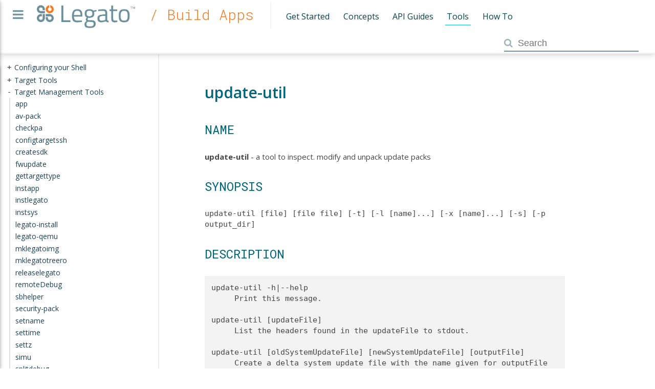

--- FILE ---
content_type: text/html; charset=utf-8
request_url: http://docs.legato.io/18_04/toolsHost_update-util.html
body_size: 2245
content:
<!DOCTYPE html PUBLIC "-//W3C//DTD XHTML 1.0 Transitional//EN" "http://www.w3.org/TR/xhtml1/DTD/xhtml1-transitional.dtd">
<html data-context="Build Apps" xmlns="http://www.w3.org/1999/xhtml">
<head>
<meta content="text/html; charset=utf-8" http-equiv="Content-Type"/>
<title>update-util  - Legato Docs</title>
<meta content="legato™ is an open source Linux-based embedded platform designed to simplify connected IoT application development" name="description"/>
<meta content="legato, iot" name="keywords"/>
<meta content="18.04.0" name="legato-version"/>
<meta content="width=device-width, initial-scale=1.0, minimum-scale=1.0, maximum-scale=1.0, user-scalable=no" name="viewport"/>
<link href="resources/images/legato.ico" rel="shortcut icon"/>
<link href="resources/images/legato.ico" rel="icon" type="image/x-icon"/>
<link href="resources/images/legato.ico" rel="shortcut icon" type="image/x-icon"/>
<link href="resources/images/legato.ico" rel="apple-touch-icon" type="image/x-icon"/>
<link href="resources/css/style.css" media="screen" rel="stylesheet" type="text/css"/>
<link href="resources/css/font-awesome.css" rel="stylesheet" type="text/css"/>
<!--[if IE]>
        <script src="resources/js/html5shiv.js"></script>
        <script src="resources/js/respond.js"></script>
        <![endif]-->
<script src="https://code.jquery.com/jquery-2.2.3.min.js"></script>
<script src="resources/js/main.js"></script>
<script src="tocs/Build_Apps_Tools.json"></script>
</head>
<body>
<noscript>
<input class="modal-closing-trick" id="modal-closing-trick" type="checkbox"/>
<div id="nojs">
<label for="modal-closing-trick">
<span>You seem to not have Javascript <a href="http://enable-javascript.com">enabled</a>, so site functionality like the search and navigation tree won't work.</span>
</label>
</div>
</noscript>
<div class="wrapper">
<div class="fa fa-bars documentation" id="menu-trigger"></div>
<div id="top">
<header>
<nav>
<a class="navlink" href="/">Introduction</a><a class="navlink selected" href="buildAppsMain.html">Build Apps</a><a class="navlink" href="buildPlatformMain.html">Build Platform</a><a class="navlink" href="aboutMain.html">About</a>
</nav>
</header>
</div>
<div class="white" id="menudocumentation">
<header>
<a href="/"> <img alt="Back to Legato Homepage" id="logo" src="resources/images/legato_logo.png"/></a>
<h2>/ Build Apps</h2>
<nav class="secondary">
<a href="getStarted.html">Get Started</a><a href="concepts.html">Concepts</a><a href="apiGuidesMain.html">API Guides</a><a class="link-selected" href="tools.html">Tools</a><a href="howToMain.html">How To</a>
</nav>
<nav class="ui-front">
<i class="fa fa-search" id="search-icon"></i>
<input id="searchbox" placeholder="Search"/>
</nav>
</header>
</div>
<div id="resizable">
<div id="left">
<div id="tree1"></div>
</div>
</div>
<div class="content">
<div class="header">
<div class="headertitle">
<h1 class="title">update-util </h1> </div>
</div><div class="contents">
<div class="textblock"><h1>NAME</h1>
<p><b>update-util</b> - a tool to inspect. modify and unpack update packs</p>
<h1>SYNOPSIS</h1>
<p><code> update-util [file] [file file] [-t] [-l [name]...] [-x [name]...] [-s] [-p output_dir] </code></p>
<h1>DESCRIPTION</h1>
<pre class="fragment">update-util -h|--help
     Print this message.

update-util [updateFile]
     List the headers found in the updateFile to stdout.

update-util [oldSystemUpdateFile] [newSystemUpdateFile] [outputFile]
     Create a delta system update file with the name given for outputFile
     using oldSystemUpdateFile as the initial update calculating the changes
     necessary to get from the initial system to that in newSystemUpdateFile
     omitting unchanged apps.

update-util [updateFile] -t|--terse
     List just the names of the sections found in the update file

update-util [updateFile] -l|--list [[name] ... ]
     List the files contained in each section. If a name or list of names are given,
     only those sections will have their contents listed.

update-util [updateFile] -x|--extract [[name] ... ] [-s|--staging] [-p|--output-path output_dir]
    Unpack any of the named sections in the list of names. Sections will be unpacked
    into directories that are named as per the name found in the header. If no names
    are given then the entire update will be unpacked.

    if the option -p is given then the unpack will be done into output_dir, which will be
    created if it does not exist.

    option -s will cause the sections to be unpacked with paths and names as they are in
    the staging directory after being built and before being packed. The system, if present,
    will be unpacked into a directory named 'system' and the apps will be unpacked into an
    'apps' directory with each app in a directory named for its md5 sum.

    'system' is a pseudo name - no header contains the name system but it can be used to refer
    to the system section. Try not to create any apps named 'system' as this will confuse
    update-util.

examples:

    unpack-util update_file -x tools
    - Unpack the tools app from update_file into a directory named tools

    unpack-util update_file -x -s tools
    - Unpack the tools app to apps/xxx where xxx is the md5 sum of the tools app

    unpack-util update_file -x -s -p my_staging
    - Unpack all the sections of the update file with their staging paths into
      a directory named my_staging</pre> <hr/>
<p class="copyright"> Copyright (C) Sierra Wireless Inc. </p>
</div></div>
<br clear="left"/>
</div>
</div>
<link href="resources/css/jqtree.css" rel="stylesheet" type="text/css"/>
<script src="resources/js/tree.jquery.js" type="text/javascript"></script>
<script src="resources/js/jquery.cookie.js"></script>
<script src="https://code.jquery.com/ui/1.11.4/jquery-ui.min.js"></script>
<link href="resources/css/perfect-scrollbar.min.css" rel="stylesheet"/>
<script src="resources/js/perfect-scrollbar.jquery.min.js"></script>
</body>
</html>


--- FILE ---
content_type: text/css; charset=utf-8
request_url: http://docs.legato.io/18_04/resources/css/jqtree.css
body_size: 1022
content:
ul.jqtree-tree {
  list-style: none outside;
  margin-left: 0;
  margin-bottom: 0;
  padding: 0; }
  ul.jqtree-tree ul.jqtree_common {
    list-style: none outside;
    margin-left: 0.3em;
    margin-right: 0;
    margin-bottom: 0;
    padding: 0;
    display: block;
    border-left: 2px solid #E0E0E0;
    padding-left: 0.7em;

  }
  ul.jqtree-tree li.jqtree-closed > ul.jqtree_common {
    display: none; }
  ul.jqtree-tree li.jqtree_common {
    clear: both;
    list-style-type: none;

  }
  ul.jqtree-tree .jqtree-toggler {
        cursor: pointer;
    border-bottom: none;
    color: #333;
    text-decoration: none;
    margin-right: 0.4em;
    vertical-align: middle;
    font-family:monospace;
     }
    ul.jqtree-tree .jqtree-toggler:hover {
      color: #43E6E6;
      text-decoration: none; }
    ul.jqtree-tree .jqtree-toggler.jqtree-closed {
      background-position: 0 0; }
  ul.jqtree-tree .jqtree-element {
    padding-bottom: 0.2em;
    position: relative;
   display:inline-block;

  }
  ul.jqtree-tree .jqtree-title {
    color: #1C4257;
    vertical-align: middle;

  }
    ul.jqtree-tree .jqtree-title.jqtree-title-folder {
      margin-left: 0; }
  ul.jqtree-tree li.jqtree-folder {
    margin-bottom: 4px; }
    ul.jqtree-tree li.jqtree-folder.jqtree-closed {
      margin-bottom: 1px; }
  ul.jqtree-tree li.jqtree-ghost {
    position: relative;
    z-index: 10;
    margin-right: 10px;
    /* todo: add classes to span? */ }
    ul.jqtree-tree li.jqtree-ghost span {
      display: block; }
    ul.jqtree-tree li.jqtree-ghost span.jqtree-circle {
      border: solid 2px #0000ff;
      -webkit-border-radius: 100px;
      -moz-border-radius: 100px;
      border-radius: 100px;
      height: 8px;
      width: 8px;
      position: absolute;
      top: -4px;
      left: -6px;
      -webkit-box-sizing: border-box;
      -moz-box-sizing: border-box;
      box-sizing: border-box; }
    ul.jqtree-tree li.jqtree-ghost span.jqtree-line {
      background-color: #0000ff;
      height: 2px;
      padding: 0;
      position: absolute;
      top: -1px;
      left: 2px;
      width: 100%; }
    ul.jqtree-tree li.jqtree-ghost.jqtree-inside {
      margin-left: 48px; }
  ul.jqtree-tree span.jqtree-border {
    position: absolute;
    display: block;
    left: -2px;
    top: 0;
    border: solid 2px #0000ff;
    border-radius: 6px;
    margin: 0;
    box-sizing: content-box; }
    ul.jqtree-tree .jqtree-element span:hover {
color:#43E6E6;
    }
  ul.jqtree-tree li.jqtree-selected > .jqtree-element,
  ul.jqtree-tree li.jqtree-selected > .jqtree-element:hover {
      text-shadow: 0px 1px 1px rgba(247, 120, 30, 0.69);
  }

ul.jqtree-tree li.jqtree-selected > .jqtree-element span{
  color:#F7781E;
}
  ul.jqtree-tree .jqtree-moving > .jqtree-element .jqtree-title {
    outline: dashed 1px #0000ff; }

ul.jqtree-tree.jqtree-rtl {
  direction: rtl; }
  ul.jqtree-tree.jqtree-rtl ul.jqtree_common {
    margin-left: 0;
    margin-right: 12px; }
  ul.jqtree-tree.jqtree-rtl .jqtree-toggler {
    margin-left: 0.5em;
    margin-right: 0; }
  ul.jqtree-tree.jqtree-rtl .jqtree-title {
    margin-left: 0;
    margin-right: 1.5em; }
    ul.jqtree-tree.jqtree-rtl .jqtree-title.jqtree-title-folder {
      margin-right: 0; }
  ul.jqtree-tree.jqtree-rtl li.jqtree-ghost {
    margin-right: 0;
    margin-left: 10px; }
    ul.jqtree-tree.jqtree-rtl li.jqtree-ghost span.jqtree-circle {
      right: -6px; }
    ul.jqtree-tree.jqtree-rtl li.jqtree-ghost span.jqtree-line {
      right: 2px; }
    ul.jqtree-tree.jqtree-rtl li.jqtree-ghost.jqtree-inside {
      margin-left: 0;
      margin-right: 48px; }
  ul.jqtree-tree.jqtree-rtl span.jqtree-border {
    right: -2px; }

span.jqtree-dragging {
  color: #fff;
  background: #000;
  opacity: 0.6;
  cursor: pointer;
  padding: 2px 8px; }

/* IE 6, 7, 8 */
@media \0screen\,screen\9 {
  ul.jqtree-tree li.jqtree-ghost span.jqtree-circle {
    background: url(jqtree-circle.png) no-repeat;
    border: 0 none; } }


--- FILE ---
content_type: application/javascript; charset=utf-8
request_url: http://docs.legato.io/18_04/resources/js/main.js
body_size: 5775
content:
var invokeUrl = "https://search.legato.io/docs"; // cloudsearch api master endpoint
var restrictToContext = false; // restrict search to current context?



var sq = getUrlParameter('sq');
var noSH;
try {
    /*** get rid of ?sq= parameter ASAP ***/
    if (sq && sq !== undefined) {
        var re = new RegExp("(\\?|&)sq=" + escapeRegExp(encodeURIComponent(sq)));
        var newurl = location.href.replace(re, '');
        if (~newurl.indexOf('&') && !~newurl.indexOf('?')) {
            newurl = newurl.replace('&', '?');
        }
        window.history.replaceState({}, '', newurl);
    }

} catch (err) {
    console.log("Couldn't replaceState! Oh well, not a big deal.");
    console.error(err);
}


! function(l, e, g, a, t, o) {
    l.GoogleAnalyticsObject = g;
    l[g] || (l[g] = function() {
        (l[g].q = l[g].q || []).push(arguments)
    });
    l[g].l = +new Date;
    t = e.createElement(a);
    o = e.getElementsByTagName(a)[0];
    t.src = '//www.google-analytics.com/analytics.js';
    o.parentNode.insertBefore(t, o)
}(window, document, 'ga', 'script');

ga('create', 'UA-99839286-1', 'auto');
ga('send', 'pageview');
ga('set', 'anonymizeIp', true);


/****** DOM STUFF *********/

// adjusts altitude of content and navbar, in case header size changes.
function nav_altitude() {

    var h = $('#menudocumentation').height();
    if ($("#menudocumentation").css("position") != "fixed") {
        $('#resizable').css("top", 0);
    } else {
        $('#resizable').css("top", h);
    }
    $('.content').css("padding-top", h + 40);

    if (!$('#resizable').is(":visible")) {
        $('.content').css('padding-left', 15);
    } else {
        $('.content').css('padding-left', parseInt($('#resizable').css('width')) + 100);
    }

}

function updateSearchHighlight() {
    var root = $('.contents');
    if (noSH) {
        root.removeHighlight();
    } else {
        sq.replace(/[^\w\s\*]/g, '').split(" ").forEach(function(term) {
            root.highlight(term);
        });


        var el = $("span.search-highlight");
        if (el.length > 0) {
            var top = el.first().offset().top - (window.innerHeight / 2);
            window.scrollTo(0, top);

        }

    }
}

var legatoVersion;

function getLegatoVersion() {
    if (legatoVersion === undefined) {
        legatoVersion = $("meta[name='legato-version']").attr("content");
    }
    return legatoVersion;
}


$(document).ready(function() {
    noSH = $.cookie("no-sh");
    // don't replace searchbox if it already contains something (from going back a page)
    if ($("#searchbox").val() == "")
        $("#searchbox").val(sq);
    // Contains = case insensitive version of 'contains'
    $.expr[":"].Contains = jQuery.expr.createPseudo(function(arg) {
        return function(elem) {
            return jQuery(elem).text().toUpperCase().indexOf(arg.toUpperCase()) >= 0;
        };
    });

    /*** highlight previous search query on page ****/
    if (sq !== undefined) {
        var $div = $('<div id="sh_options"><span>Search term highlight - <a id="toggle_highlight">' + (noSH ? '[off]' : '[on]') + '</a></span></div>').appendTo('body');
        $div.find('#toggle_highlight').on('click', function() {
            noSH = !noSH;
            updateSearchHighlight();
            $(this).text((noSH ? '[off]' : '[on]'));
            if (noSH)
                $.cookie("no-sh", 1);
            else
                $.removeCookie("no-sh");
        });
        updateSearchHighlight();

    }

    $("#searchbox").keyup(function(e) {
        // alphanumeric or enter
        if (e.keyCode >= 48 && e.keyCode <= 90 || e.keyCode == 13) {
            setupAutocomplete();
        }
    });
    $("#searchbox").focus(function() {
        $("#search_result").show();
    });
    var $content = $('.content');
    var is_mobile = screen.width <= 719;

    if (is_mobile) {
        $("#left").detach().appendTo('#top');
        $("#resizable").remove();
    } else {
        $("#left").perfectScrollbar();
    }

    nav_altitude();
    $(window).resize(nav_altitude);
    // closing and opening of hamburger
    $("#menu-trigger").click(function() {
        $("#top")[this.opened ? "removeClass" : "addClass"]("menu-open");
        $(this)[this.opened ? "removeClass" : "addClass"]("trigger-open");
        this.opened = !this.opened;
    });
    $(".content").click(function() {
        $("#top").removeClass("menu-open");
        $("#menu-trigger").removeClass("trigger-open");
        $("#menu-trigger")[0].opened = false;
    });
    $("#top a").click(function() {
        $("#top").removeClass("menu-open");
        $("#menu-trigger").removeClass("trigger-open").get(0).opened = false;

    });

    var cookieName = 'navwidth';
    var width = parseInt($.cookie(cookieName)) || 300;

    var preventNextClick = false; // so resize doesn't trigger click

    function adjust_content_padding(w) {
        $content.css('padding-left', w + 100 + 'px');
    }

    $('#resizable').css('width', width + 'px');
    adjust_content_padding(width);

    $('#resizable').resizable({
        handles: 'e',
        maxWidth: 500,
        minWidth: 5,
        resize: function(event, ui) {

            adjust_content_padding(ui.size.width);
            $.cookie(cookieName, ui.size.width);
            width = ui.size.width;

        },
        stop: function(event, ui) {
            if ($(".ui-resizable-e").is(":hover"))
                preventNextClick = true;
        }
    });
    $(".ui-resizable-e").click(function() {
        if (preventNextClick) {
            preventNextClick = false;
            return;
        }
        var $p = $(this).parent();
        if ($p.width() < width) {
            $p.width(width);
        } else if ($p.width() == 5) {
            width = 300;
            $p.width(300);
        } else {
            $p.width(5);
        }
        adjust_content_padding($p.width());
    })
});


/******* SEARCHING *******/

/**
 * Fetches search results from the backend.
 * @param searchQuery - The string to be searched.
 * @param callback - The callback that handles the results.
 * @param context - A context string (e.g. "Build Apps") that can be either be set
 *                  to restrict search results, or left empty to search all contexts.
 **/

var searchResultCache = {};

function fetchSearchResults(searchQuery, callback, context) {
    if (searchResultCache[searchQuery]) {
        callback(searchResultCache[searchQuery]);
        return;
    }
    $.ajax({
        url: invokeUrl,
        dataType: "json",
        data: {
            q: searchQuery,
            size: 25,
            // restrict search results to current release and context
            //only include "context:" filter if context isnt empty
            fq: "release:'" + getLegatoVersion() + "'" +
                (context != "" ? " context:'" + context + "'" : ""),
            sort: "_score desc",
            return: "category,title,context,id",
        },
        change: function(e, ui) {
            console.log(e.target.value);
        },
        success: function(data) {
            var hits = data.hits.hit;
            var results = []
            if (hits.length == 0) {
                // if there aren't any results even with a wildcard, let the user know
                if (searchQuery.trim().endsWith("*"))
                    results.push({
                        value: "javascript:void(0);",
                        label: "No results found :("
                    });
            } else
                for (i = 0; i < hits.length; i++) {
                    var result = new Object();
                    if (window.location.protocol == "file:")
                        result.value = hits[i].fields.id; // don't do highlighting on local filesystem, since we can't do url rewrites
                    else // append search query as a url parameter (for highlighting)
                        result.value = addParameter(hits[i].fields.id, 'sq', searchQuery, false);
                    result.filename = hits[i].id;
                    result.cat = hits[i].fields.category;
                    if (result.cat === undefined)
                        result.cat = "Root";

                    result.label = "" + result.cat + "<br/><b>" + hits[i].fields.title + "</b>";

                    result.title = hits[i].fields.title;
                    results.push(result);
                }
            // if query doesnt end with wildcard, do a prefix search as well, and then call the callback with both sets of results together
            if (!searchQuery.trim().endsWith("*")) fetchSearchResults(searchQuery + "*", function(results2) {
                var results3 = uniqueSearchResults(results.concat(results2));
                searchResultCache[searchQuery] = results3;
                callback(results3);
            }, context);
            else {
                //otherwise just call the callback
                searchResultCache[searchQuery] = results;
                callback(results);
            }

        }
    });
}

function setupAutocomplete() {
    ctx = $('html').data('context'); // e.g. "Build Apps"
    if (ctx == "Legato Documentation")
        ctx = "";
    var keyword = $('#searchbox').val();
    var ac = $("#searchbox").autocomplete({
        delay: 400,
        autoFocus: true,
        source: function(request, response) {
            fetchSearchResults(request.term, response, restrictToContext ? ctx : "");
        },

        minLength: 1,
        focus: function(event, ui) {
            event.preventDefault(); // so the textbox's value doesn't get replaced.

        },
        select: function(event, ui) {
            event.preventDefault();
            if (ui.item) {
                window.location = ui.item.value;
            }
        },
        open: function() {
            $(this).removeClass("ui-corner-all").addClass("ui-corner-top");
            $("#search_result").css({
                top: "+=1"
            });

        },
        close: function() {
            $(this).removeClass("ui-corner-top").addClass("ui-corner-all");
        }
    });

    ac.data("ui-autocomplete")._renderItem = function(ul, item) {
        var anchor = $("<a>").attr("href", item.value).html(item.label);
        var li = $("<li>");
        anchor.appendTo(li)
        return li.appendTo(ul);
    };

    ac.data("ui-autocomplete")._renderMenu = function(ul, items) {
        var that = this;
        ul.attr('id', "search_result");
        ul.attr('class', "ui-autocomplete ui-front ui-menu ui-widget ui-widget-content");
        //ul.attr('data-resultcount',items.length + " results.");
        $.each(items, function(index, item) {
            that._renderItemData(ul, item);
        });
    };
    // Previously used to force autocomplete to open, but likely no longer needed:
    //$("#searchbox").autocomplete("search", keyword);
}


function uniqueSearchResults(array) {
    var seen = {};

    return array.filter(function(elem) {
        href = elem.filename;
        if (seen[href]) return false;
        seen[href] = true;
        return true;
    });
}

/***** NAVIGATION TREE ******/

setupTree = function(data) {
    $(document).ready(function() {
        String.prototype.endsWith = function(suffix) {
            return this.indexOf(suffix, this.length - suffix.length) !== -1;
        };
        $tree = $('#tree1');
        $tree.tree({
            data: data.children ? data.children : data,
            saveState: false,
            useContextMenu: false,
            slide: false,
            closedIcon: "+",
            openedIcon: "-",
            keyboardSupport: false,

            onCreateLi: function(node, $li) {
                var a = $li.find('span')[0];
                a.outerHTML = '<a href="' + node.href + '">' + a.outerHTML + '</a>';
            },


        });

        $tree.tree('selectNode', null); //unselect nodes

        $("#left").perfectScrollbar('update');

        $tree.bind(
            'tree.close',
            function(e) {
                $("#left").perfectScrollbar('update');
            }
        );
        $tree.bind(
            'tree.open',
            function(e) {
                $("#left").perfectScrollbar('update');
            }
        );
        var path = window.location.pathname; // path = /docs/filename.html
        var page = path.split("/").pop(); // page = filename.html
        var anchor = window.location.hash.substr(1); // anchor = section
        if (anchor)
            page += "#" + anchor; // page = filename.html#section

        // find node of current page and select it
        $tree.tree('getTree').iterate(
            function(node, level) {
                if (node.href === page) {
                    $tree.tree('openNode', node);
                    $tree.tree('selectNode', node);
                    return false;
                }
                return true;
            }
        );
        $('#tree1').tree('setOption', 'slide', true); // now that only the user will be opening nodes, we can turn the animation back on.
        // needed when clicking an anchor, and thus staying on the same page
        $tree.bind(
            'tree.click',
            function(event) {
                $tree.tree('setOption', 'selectable', true);
                $tree.tree('selectNode', event.node);
                $tree.tree('setOption', 'selectable', false);
            }
        );

        $('#tree1').tree('setOption', 'selectable', false);


    });
}
/*** utils ***/


// http://stackoverflow.com/a/6954277/765210
function addParameter(url, parameterName, parameterValue, atStart /*Add param before others*/ ) {
    replaceDuplicates = true;
    if (url.indexOf('#') > 0) {
        var cl = url.indexOf('#');
        urlhash = url.substring(url.indexOf('#'), url.length);
    } else {
        urlhash = '';
        cl = url.length;
    }
    sourceUrl = url.substring(0, cl);

    var urlParts = sourceUrl.split("?");
    var newQueryString = "";

    if (urlParts.length > 1) {
        var parameters = urlParts[1].split("&");
        for (var i = 0;
            (i < parameters.length); i++) {
            var parameterParts = parameters[i].split("=");
            if (!(replaceDuplicates && parameterParts[0] == parameterName)) {
                if (newQueryString == "")
                    newQueryString = "?";
                else
                    newQueryString += "&";
                newQueryString += parameterParts[0] + "=" + (parameterParts[1] ? parameterParts[1] : '');
            }
        }
    }
    if (newQueryString == "")
        newQueryString = "?";

    if (atStart) {
        newQueryString = '?' + parameterName + "=" + parameterValue + (newQueryString.length > 1 ? '&' + newQueryString.substring(1) : '');
    } else {
        if (newQueryString !== "" && newQueryString != '?')
            newQueryString += "&";
        newQueryString += parameterName + "=" + (parameterValue ? parameterValue : '');
    }
    return urlParts[0] + newQueryString + urlhash;
};
// http://stackoverflow.com/a/21903119/765210
function getUrlParameter(sParam) {
    var sPageURL = decodeURIComponent(window.location.search.substring(1)),
        sURLVariables = sPageURL.split('&'),
        sParameterName,
        i;

    for (i = 0; i < sURLVariables.length; i++) {
        sParameterName = sURLVariables[i].split('=');

        if (sParameterName[0] === sParam) {
            return sParameterName[1] === undefined ? true : sParameterName[1];
        }
    }
}

function escapeRegExp(str) {
    return str.replace(/[\-\[\]\/\{\}\(\)\*\+\?\.\\\^\$\|]/g, "\\$&");
}


/*

highlight v5

Highlights arbitrary terms.

<http://johannburkard.de/blog/programming/javascript/highlight-javascript-text-higlighting-jquery-plugin.html>

MIT license.

Johann Burkard
<http://johannburkard.de>
<mailto:jb@eaio.com>

(modified to use word boundaries)

*/

jQuery.fn.highlight = function(pat) {
    function innerHighlight(node, pat) {
        var skip = 0;
        if (node.nodeType == 3) {
            var prefix_match = pat.endsWith('*');
            if (prefix_match)
                pat = pat.slice(0, -1); // remove wildcard from the end
            // if it's not a prefix match, we add \\b to the end to match word-final boundaries
            // in order to match whole words
            var pos = node.data.toUpperCase().search(new RegExp('\\b' + pat + (prefix_match ? '' : '\\b')));
            pos -= (node.data.substr(0, pos).toUpperCase().length - node.data.substr(0, pos).length);
            if (pos >= 0) {
                var spannode = document.createElement('span');
                spannode.className = 'search-highlight';
                var middlebit = node.splitText(pos);
                var endbit = middlebit.splitText(pat.length);
                var middleclone = middlebit.cloneNode(true);
                spannode.appendChild(middleclone);
                middlebit.parentNode.replaceChild(spannode, middlebit);
                skip = 1;
            }
        } else if (node.nodeType == 1 && node.childNodes && !/(script|style)/i.test(node.tagName)) {
            for (var i = 0; i < node.childNodes.length; ++i) {
                i += innerHighlight(node.childNodes[i], pat);
            }
        }
        return skip;
    }
    return this.length && pat && pat.length ? this.each(function() {
        innerHighlight(this, pat.toUpperCase());
    }) : this;
};

jQuery.fn.removeHighlight = function() {
    return this.find("span.search-highlight").each(function() {
        this.parentNode.firstChild.nodeName;
        with(this.parentNode) {
            replaceChild(this.firstChild, this);
            normalize();
        }
    }).end();
};


--- FILE ---
content_type: application/javascript; charset=utf-8
request_url: http://docs.legato.io/18_04/resources/js/tree.jquery.js
body_size: 19138
content:
/*
JqTree 1.3.0

Copyright 2015 Marco Braak

Licensed under the Apache License, Version 2.0 (the "License");
you may not use this file except in compliance with the License.
You may obtain a copy of the License at

    http://www.apache.org/licenses/LICENSE-2.0

Unless required by applicable law or agreed to in writing, software
distributed under the License is distributed on an "AS IS" BASIS,
WITHOUT WARRANTIES OR CONDITIONS OF ANY KIND, either express or implied.
See the License for the specific language governing permissions and
limitations under the License.
*/
(function e(t,n,r){function s(o,u){if(!n[o]){if(!t[o]){var a=typeof require=="function"&&require;if(!u&&a)return a(o,!0);if(i)return i(o,!0);var f=new Error("Cannot find module '"+o+"'");throw f.code="MODULE_NOT_FOUND",f}var l=n[o]={exports:{}};t[o][0].call(l.exports,function(e){var n=t[o][1][e];return s(n?n:e)},l,l.exports,e,t,n,r)}return n[o].exports}var i=typeof require=="function"&&require;for(var o=0;o<r.length;o++)s(r[o]);return s})({1:[function(require,module,exports){
var $, DragAndDropHandler, DragElement, HitAreasGenerator, Position, VisibleNodeIterator, node_module,
  extend = function(child, parent) { for (var key in parent) { if (hasProp.call(parent, key)) child[key] = parent[key]; } function ctor() { this.constructor = child; } ctor.prototype = parent.prototype; child.prototype = new ctor(); child.__super__ = parent.prototype; return child; },
  hasProp = {}.hasOwnProperty;

node_module = require('./node');

Position = node_module.Position;

$ = jQuery;

DragAndDropHandler = (function() {
  function DragAndDropHandler(tree_widget) {
    this.tree_widget = tree_widget;
    this.hovered_area = null;
    this.$ghost = null;
    this.hit_areas = [];
    this.is_dragging = false;
    this.current_item = null;
  }

  DragAndDropHandler.prototype.mouseCapture = function(position_info) {
    var $element, node_element;
    $element = $(position_info.target);
    if (!this.mustCaptureElement($element)) {
      return null;
    }
    if (this.tree_widget.options.onIsMoveHandle && !this.tree_widget.options.onIsMoveHandle($element)) {
      return null;
    }
    node_element = this.tree_widget._getNodeElement($element);
    if (node_element && this.tree_widget.options.onCanMove) {
      if (!this.tree_widget.options.onCanMove(node_element.node)) {
        node_element = null;
      }
    }
    this.current_item = node_element;
    return this.current_item !== null;
  };

  DragAndDropHandler.prototype.mouseStart = function(position_info) {
    var offset;
    this.refresh();
    offset = $(position_info.target).offset();
    this.drag_element = new DragElement(this.current_item.node, position_info.page_x - offset.left, position_info.page_y - offset.top, this.tree_widget.element);
    this.is_dragging = true;
    this.current_item.$element.addClass('jqtree-moving');
    return true;
  };

  DragAndDropHandler.prototype.mouseDrag = function(position_info) {
    var area, can_move_to;
    this.drag_element.move(position_info.page_x, position_info.page_y);
    area = this.findHoveredArea(position_info.page_x, position_info.page_y);
    can_move_to = this.canMoveToArea(area);
    if (can_move_to && area) {
      if (!area.node.isFolder()) {
        this.stopOpenFolderTimer();
      }
      if (this.hovered_area !== area) {
        this.hovered_area = area;
        if (this.mustOpenFolderTimer(area)) {
          this.startOpenFolderTimer(area.node);
        } else {
          this.stopOpenFolderTimer();
        }
        this.updateDropHint();
      }
    } else {
      this.removeHover();
      this.removeDropHint();
      this.stopOpenFolderTimer();
    }
    if (!area) {
      if (this.tree_widget.options.onDragMove != null) {
        this.tree_widget.options.onDragMove(this.current_item.node, position_info.original_event);
      }
    }
    return true;
  };

  DragAndDropHandler.prototype.mustCaptureElement = function($element) {
    return !$element.is('input,select');
  };

  DragAndDropHandler.prototype.canMoveToArea = function(area) {
    var position_name;
    if (!area) {
      return false;
    } else if (this.tree_widget.options.onCanMoveTo) {
      position_name = Position.getName(area.position);
      return this.tree_widget.options.onCanMoveTo(this.current_item.node, area.node, position_name);
    } else {
      return true;
    }
  };

  DragAndDropHandler.prototype.mouseStop = function(position_info) {
    var current_item;
    this.moveItem(position_info);
    this.clear();
    this.removeHover();
    this.removeDropHint();
    this.removeHitAreas();
    current_item = this.current_item;
    if (this.current_item) {
      this.current_item.$element.removeClass('jqtree-moving');
      this.current_item = null;
    }
    this.is_dragging = false;
    if (!this.hovered_area && current_item) {
      if (this.tree_widget.options.onDragStop != null) {
        this.tree_widget.options.onDragStop(current_item.node, position_info.original_event);
      }
    }
    return false;
  };

  DragAndDropHandler.prototype.refresh = function() {
    this.removeHitAreas();
    if (this.current_item) {
      this.generateHitAreas();
      this.current_item = this.tree_widget._getNodeElementForNode(this.current_item.node);
      if (this.is_dragging) {
        return this.current_item.$element.addClass('jqtree-moving');
      }
    }
  };

  DragAndDropHandler.prototype.removeHitAreas = function() {
    return this.hit_areas = [];
  };

  DragAndDropHandler.prototype.clear = function() {
    this.drag_element.remove();
    return this.drag_element = null;
  };

  DragAndDropHandler.prototype.removeDropHint = function() {
    if (this.previous_ghost) {
      return this.previous_ghost.remove();
    }
  };

  DragAndDropHandler.prototype.removeHover = function() {
    return this.hovered_area = null;
  };

  DragAndDropHandler.prototype.generateHitAreas = function() {
    var hit_areas_generator;
    hit_areas_generator = new HitAreasGenerator(this.tree_widget.tree, this.current_item.node, this.getTreeDimensions().bottom);
    return this.hit_areas = hit_areas_generator.generate();
  };

  DragAndDropHandler.prototype.findHoveredArea = function(x, y) {
    var area, dimensions, high, low, mid;
    dimensions = this.getTreeDimensions();
    if (x < dimensions.left || y < dimensions.top || x > dimensions.right || y > dimensions.bottom) {
      return null;
    }
    low = 0;
    high = this.hit_areas.length;
    while (low < high) {
      mid = (low + high) >> 1;
      area = this.hit_areas[mid];
      if (y < area.top) {
        high = mid;
      } else if (y > area.bottom) {
        low = mid + 1;
      } else {
        return area;
      }
    }
    return null;
  };

  DragAndDropHandler.prototype.mustOpenFolderTimer = function(area) {
    var node;
    node = area.node;
    return node.isFolder() && !node.is_open && area.position === Position.INSIDE;
  };

  DragAndDropHandler.prototype.updateDropHint = function() {
    var node_element;
    if (!this.hovered_area) {
      return;
    }
    this.removeDropHint();
    node_element = this.tree_widget._getNodeElementForNode(this.hovered_area.node);
    return this.previous_ghost = node_element.addDropHint(this.hovered_area.position);
  };

  DragAndDropHandler.prototype.startOpenFolderTimer = function(folder) {
    var openFolder;
    openFolder = (function(_this) {
      return function() {
        return _this.tree_widget._openNode(folder, _this.tree_widget.options.slide, function() {
          _this.refresh();
          return _this.updateDropHint();
        });
      };
    })(this);
    this.stopOpenFolderTimer();
    return this.open_folder_timer = setTimeout(openFolder, this.tree_widget.options.openFolderDelay);
  };

  DragAndDropHandler.prototype.stopOpenFolderTimer = function() {
    if (this.open_folder_timer) {
      clearTimeout(this.open_folder_timer);
      return this.open_folder_timer = null;
    }
  };

  DragAndDropHandler.prototype.moveItem = function(position_info) {
    var doMove, event, moved_node, position, previous_parent, target_node;
    if (this.hovered_area && this.hovered_area.position !== Position.NONE && this.canMoveToArea(this.hovered_area)) {
      moved_node = this.current_item.node;
      target_node = this.hovered_area.node;
      position = this.hovered_area.position;
      previous_parent = moved_node.parent;
      if (position === Position.INSIDE) {
        this.hovered_area.node.is_open = true;
      }
      doMove = (function(_this) {
        return function() {
          _this.tree_widget.tree.moveNode(moved_node, target_node, position);
          _this.tree_widget.element.empty();
          return _this.tree_widget._refreshElements();
        };
      })(this);
      event = this.tree_widget._triggerEvent('tree.move', {
        move_info: {
          moved_node: moved_node,
          target_node: target_node,
          position: Position.getName(position),
          previous_parent: previous_parent,
          do_move: doMove,
          original_event: position_info.original_event
        }
      });
      if (!event.isDefaultPrevented()) {
        return doMove();
      }
    }
  };

  DragAndDropHandler.prototype.getTreeDimensions = function() {
    var offset;
    offset = this.tree_widget.element.offset();
    return {
      left: offset.left,
      top: offset.top,
      right: offset.left + this.tree_widget.element.width(),
      bottom: offset.top + this.tree_widget.element.height() + 16
    };
  };

  return DragAndDropHandler;

})();

VisibleNodeIterator = (function() {
  function VisibleNodeIterator(tree) {
    this.tree = tree;
  }

  VisibleNodeIterator.prototype.iterate = function() {
    var _iterateNode, is_first_node;
    is_first_node = true;
    _iterateNode = (function(_this) {
      return function(node, next_node) {
        var $element, child, children_length, i, j, len, must_iterate_inside, ref;
        must_iterate_inside = (node.is_open || !node.element) && node.hasChildren();
        if (node.element) {
          $element = $(node.element);
          if (!$element.is(':visible')) {
            return;
          }
          if (is_first_node) {
            _this.handleFirstNode(node, $element);
            is_first_node = false;
          }
          if (!node.hasChildren()) {
            _this.handleNode(node, next_node, $element);
          } else if (node.is_open) {
            if (!_this.handleOpenFolder(node, $element)) {
              must_iterate_inside = false;
            }
          } else {
            _this.handleClosedFolder(node, next_node, $element);
          }
        }
        if (must_iterate_inside) {
          children_length = node.children.length;
          ref = node.children;
          for (i = j = 0, len = ref.length; j < len; i = ++j) {
            child = ref[i];
            if (i === (children_length - 1)) {
              _iterateNode(node.children[i], null);
            } else {
              _iterateNode(node.children[i], node.children[i + 1]);
            }
          }
          if (node.is_open) {
            return _this.handleAfterOpenFolder(node, next_node, $element);
          }
        }
      };
    })(this);
    return _iterateNode(this.tree, null);
  };

  VisibleNodeIterator.prototype.handleNode = function(node, next_node, $element) {};

  VisibleNodeIterator.prototype.handleOpenFolder = function(node, $element) {};

  VisibleNodeIterator.prototype.handleClosedFolder = function(node, next_node, $element) {};

  VisibleNodeIterator.prototype.handleAfterOpenFolder = function(node, next_node, $element) {};

  VisibleNodeIterator.prototype.handleFirstNode = function(node, $element) {};

  return VisibleNodeIterator;

})();

HitAreasGenerator = (function(superClass) {
  extend(HitAreasGenerator, superClass);

  function HitAreasGenerator(tree, current_node, tree_bottom) {
    HitAreasGenerator.__super__.constructor.call(this, tree);
    this.current_node = current_node;
    this.tree_bottom = tree_bottom;
  }

  HitAreasGenerator.prototype.generate = function() {
    this.positions = [];
    this.last_top = 0;
    this.iterate();
    return this.generateHitAreas(this.positions);
  };

  HitAreasGenerator.prototype.getTop = function($element) {
    return $element.offset().top;
  };

  HitAreasGenerator.prototype.addPosition = function(node, position, top) {
    var area;
    area = {
      top: top,
      node: node,
      position: position
    };
    this.positions.push(area);
    return this.last_top = top;
  };

  HitAreasGenerator.prototype.handleNode = function(node, next_node, $element) {
    var top;
    top = this.getTop($element);
    if (node === this.current_node) {
      this.addPosition(node, Position.NONE, top);
    } else {
      this.addPosition(node, Position.INSIDE, top);
    }
    if (next_node === this.current_node || node === this.current_node) {
      return this.addPosition(node, Position.NONE, top);
    } else {
      return this.addPosition(node, Position.AFTER, top);
    }
  };

  HitAreasGenerator.prototype.handleOpenFolder = function(node, $element) {
    if (node === this.current_node) {
      return false;
    }
    if (node.children[0] !== this.current_node) {
      this.addPosition(node, Position.INSIDE, this.getTop($element));
    }
    return true;
  };

  HitAreasGenerator.prototype.handleClosedFolder = function(node, next_node, $element) {
    var top;
    top = this.getTop($element);
    if (node === this.current_node) {
      return this.addPosition(node, Position.NONE, top);
    } else {
      this.addPosition(node, Position.INSIDE, top);
      if (next_node !== this.current_node) {
        return this.addPosition(node, Position.AFTER, top);
      }
    }
  };

  HitAreasGenerator.prototype.handleFirstNode = function(node, $element) {
    if (node !== this.current_node) {
      return this.addPosition(node, Position.BEFORE, this.getTop($(node.element)));
    }
  };

  HitAreasGenerator.prototype.handleAfterOpenFolder = function(node, next_node, $element) {
    if (node === this.current_node.node || next_node === this.current_node.node) {
      return this.addPosition(node, Position.NONE, this.last_top);
    } else {
      return this.addPosition(node, Position.AFTER, this.last_top);
    }
  };

  HitAreasGenerator.prototype.generateHitAreas = function(positions) {
    var group, hit_areas, j, len, position, previous_top;
    previous_top = -1;
    group = [];
    hit_areas = [];
    for (j = 0, len = positions.length; j < len; j++) {
      position = positions[j];
      if (position.top !== previous_top && group.length) {
        if (group.length) {
          this.generateHitAreasForGroup(hit_areas, group, previous_top, position.top);
        }
        previous_top = position.top;
        group = [];
      }
      group.push(position);
    }
    this.generateHitAreasForGroup(hit_areas, group, previous_top, this.tree_bottom);
    return hit_areas;
  };

  HitAreasGenerator.prototype.generateHitAreasForGroup = function(hit_areas, positions_in_group, top, bottom) {
    var area_height, area_top, i, position, position_count;
    position_count = Math.min(positions_in_group.length, 4);
    area_height = Math.round((bottom - top) / position_count);
    area_top = top;
    i = 0;
    while (i < position_count) {
      position = positions_in_group[i];
      hit_areas.push({
        top: area_top,
        bottom: area_top + area_height,
        node: position.node,
        position: position.position
      });
      area_top += area_height;
      i += 1;
    }
    return null;
  };

  return HitAreasGenerator;

})(VisibleNodeIterator);

DragElement = (function() {
  function DragElement(node, offset_x, offset_y, $tree) {
    this.offset_x = offset_x;
    this.offset_y = offset_y;
    this.$element = $("<span class=\"jqtree-title jqtree-dragging\">" + node.name + "</span>");
    this.$element.css("position", "absolute");
    $tree.append(this.$element);
  }

  DragElement.prototype.move = function(page_x, page_y) {
    return this.$element.offset({
      left: page_x - this.offset_x,
      top: page_y - this.offset_y
    });
  };

  DragElement.prototype.remove = function() {
    return this.$element.remove();
  };

  return DragElement;

})();

module.exports = {
  DragAndDropHandler: DragAndDropHandler,
  DragElement: DragElement,
  HitAreasGenerator: HitAreasGenerator
};

},{"./node":5}],2:[function(require,module,exports){
var $, ElementsRenderer, NodeElement, html_escape, node_element, util;

node_element = require('./node_element');

NodeElement = node_element.NodeElement;

util = require('./util');

html_escape = util.html_escape;

$ = jQuery;

ElementsRenderer = (function() {
  function ElementsRenderer(tree_widget) {
    this.tree_widget = tree_widget;
    this.opened_icon_element = this.createButtonElement(tree_widget.options.openedIcon);
    this.closed_icon_element = this.createButtonElement(tree_widget.options.closedIcon);
  }

  ElementsRenderer.prototype.render = function(from_node) {
    if (from_node && from_node.parent) {
      return this.renderFromNode(from_node);
    } else {
      return this.renderFromRoot();
    }
  };

  ElementsRenderer.prototype.renderFromRoot = function() {
    var $element;
    $element = this.tree_widget.element;
    $element.empty();
    return this.createDomElements($element[0], this.tree_widget.tree.children, true, true, 1);
  };

  ElementsRenderer.prototype.renderFromNode = function(node) {
    var $previous_li, li;
    $previous_li = $(node.element);
    li = this.createLi(node);
    this.attachNodeData(node, li);
    $previous_li.after(li);
    $previous_li.remove();
    if (node.children) {
      return this.createDomElements(li, node.children, false, false, node.getLevel());
    }
  };

  ElementsRenderer.prototype.createDomElements = function(element, children, is_root_node, is_open, level) {
    var child, i, len, li, ul;
    ul = this.createUl(is_root_node);
    element.appendChild(ul);
    for (i = 0, len = children.length; i < len; i++) {
      child = children[i];
      li = this.createLi(child, level);
      ul.appendChild(li);
      this.attachNodeData(child, li);
      if (child.hasChildren()) {
        this.createDomElements(li, child.children, false, child.is_open, level + 1);
      }
    }
    return null;
  };

  ElementsRenderer.prototype.attachNodeData = function(node, li) {
    node.element = li;
    return $(li).data('node', node);
  };

  ElementsRenderer.prototype.createUl = function(is_root_node) {
    var class_string, role, ul;
    if (!is_root_node) {
      class_string = '';
      role = 'group';
    } else {
      class_string = 'jqtree-tree';
      role = 'tree';
      if (this.tree_widget.options.rtl) {
        class_string += ' jqtree-rtl';
      }
    }
    ul = document.createElement('ul');
    ul.className = "jqtree_common " + class_string;
    ul.setAttribute('role', role);
    return ul;
  };

  ElementsRenderer.prototype.createLi = function(node, level) {
    var is_selected, li;
    is_selected = this.tree_widget.select_node_handler && this.tree_widget.select_node_handler.isNodeSelected(node);
    if (node.isFolder()) {
      li = this.createFolderLi(node, level, is_selected);
    } else {
      li = this.createNodeLi(node, level, is_selected);
    }
    if (this.tree_widget.options.onCreateLi) {
      this.tree_widget.options.onCreateLi(node, $(li));
    }
    return li;
  };

  ElementsRenderer.prototype.createFolderLi = function(node, level, is_selected) {
    var button_classes, button_link, div, folder_classes, icon_element, is_folder, li;
    button_classes = this.getButtonClasses(node);
    folder_classes = this.getFolderClasses(node, is_selected);
    if (node.is_open) {
      icon_element = this.opened_icon_element;
    } else {
      icon_element = this.closed_icon_element;
    }
    li = document.createElement('li');
    li.className = "jqtree_common " + folder_classes;
    li.setAttribute('role', 'presentation');
    div = document.createElement('div');
    div.className = "jqtree-element jqtree_common";
    div.setAttribute('role', 'presentation');
    li.appendChild(div);
    button_link = document.createElement('a');
    button_link.className = button_classes;
    button_link.appendChild(icon_element.cloneNode(false));
    button_link.setAttribute('role', 'presentation');
    button_link.setAttribute('aria-hidden', 'true');
    if (this.tree_widget.options.buttonLeft) {
      div.appendChild(button_link);
    }
    div.appendChild(this.createTitleSpan(node.name, level, is_selected, node.is_open, is_folder = true));
    if (!this.tree_widget.options.buttonLeft) {
      div.appendChild(button_link);
    }
    return li;
  };

  ElementsRenderer.prototype.createNodeLi = function(node, level, is_selected) {
    var class_string, div, is_folder, li, li_classes;
    li_classes = ['jqtree_common'];
    if (is_selected) {
      li_classes.push('jqtree-selected');
    }
    class_string = li_classes.join(' ');
    li = document.createElement('li');
    li.className = class_string;
    li.setAttribute('role', 'presentation');
    div = document.createElement('div');
    div.className = "jqtree-element jqtree_common";
    div.setAttribute('role', 'presentation');
    li.appendChild(div);
    div.appendChild(this.createTitleSpan(node.name, level, is_selected, node.is_open, is_folder = false));
    return li;
  };

  ElementsRenderer.prototype.createTitleSpan = function(node_name, level, is_selected, is_open, is_folder) {
    var classes, title_span;
    title_span = document.createElement('span');
    classes = "jqtree-title jqtree_common";
    if (is_folder) {
      classes += " jqtree-title-folder";
    }
    title_span.className = classes;
    title_span.setAttribute('role', 'treeitem');
    title_span.setAttribute('aria-level', level);
    title_span.setAttribute('aria-selected', util.getBoolString(is_selected));
    title_span.setAttribute('aria-expanded', util.getBoolString(is_open));
    if (is_selected) {
      title_span.setAttribute('tabindex', 0);
    }
    title_span.innerHTML = this.escapeIfNecessary(node_name);
    return title_span;
  };

  ElementsRenderer.prototype.getButtonClasses = function(node) {
    var classes;
    classes = ['jqtree-toggler', 'jqtree_common'];
    if (!node.is_open) {
      classes.push('jqtree-closed');
    }
    if (this.tree_widget.options.buttonLeft) {
      classes.push('jqtree-toggler-left');
    } else {
      classes.push('jqtree-toggler-right');
    }
    return classes.join(' ');
  };

  ElementsRenderer.prototype.getFolderClasses = function(node, is_selected) {
    var classes;
    classes = ['jqtree-folder'];
    if (!node.is_open) {
      classes.push('jqtree-closed');
    }
    if (is_selected) {
      classes.push('jqtree-selected');
    }
    if (node.is_loading) {
      classes.push('jqtree-loading');
    }
    return classes.join(' ');
  };

  ElementsRenderer.prototype.escapeIfNecessary = function(value) {
    if (this.tree_widget.options.autoEscape) {
      return html_escape(value);
    } else {
      return value;
    }
  };

  ElementsRenderer.prototype.createButtonElement = function(value) {
    var div;
    if (typeof value === 'string') {
      div = document.createElement('div');
      div.innerHTML = value;
      return document.createTextNode(div.innerHTML);
    } else {
      return $(value)[0];
    }
  };

  return ElementsRenderer;

})();

module.exports = ElementsRenderer;

},{"./node_element":6,"./util":12}],3:[function(require,module,exports){
var $, KeyHandler,
  bind = function(fn, me){ return function(){ return fn.apply(me, arguments); }; };

$ = jQuery;

KeyHandler = (function() {
  var DOWN, LEFT, RIGHT, UP;

  LEFT = 37;

  UP = 38;

  RIGHT = 39;

  DOWN = 40;

  function KeyHandler(tree_widget) {
    this.selectNode = bind(this.selectNode, this);
    this.tree_widget = tree_widget;
    if (tree_widget.options.keyboardSupport) {
      $(document).bind('keydown.jqtree', $.proxy(this.handleKeyDown, this));
    }
  }

  KeyHandler.prototype.deinit = function() {
    return $(document).unbind('keydown.jqtree');
  };

  KeyHandler.prototype.moveDown = function() {
    var node;
    node = this.tree_widget.getSelectedNode();
    if (node) {
      return this.selectNode(node.getNextNode());
    } else {
      return false;
    }
  };

  KeyHandler.prototype.moveUp = function() {
    var node;
    node = this.tree_widget.getSelectedNode();
    if (node) {
      return this.selectNode(node.getPreviousNode());
    } else {
      return false;
    }
  };

  KeyHandler.prototype.moveRight = function() {
    var node;
    node = this.tree_widget.getSelectedNode();
    if (!node) {
      return true;
    } else if (!node.isFolder()) {
      return true;
    } else {
      if (node.is_open) {
        return this.selectNode(node.getNextNode());
      } else {
        this.tree_widget.openNode(node);
        return false;
      }
    }
  };

  KeyHandler.prototype.moveLeft = function() {
    var node;
    node = this.tree_widget.getSelectedNode();
    if (!node) {
      return true;
    } else if (node.isFolder() && node.is_open) {
      this.tree_widget.closeNode(node);
      return false;
    } else {
      return this.selectNode(node.getParent());
    }
  };

  KeyHandler.prototype.handleKeyDown = function(e) {
    var key;
    if (!this.tree_widget.options.keyboardSupport) {
      return true;
    }
    if ($(document.activeElement).is('textarea,input,select')) {
      return true;
    }
    if (!this.tree_widget.getSelectedNode()) {
      return true;
    }
    key = e.which;
    switch (key) {
      case DOWN:
        return this.moveDown();
      case UP:
        return this.moveUp();
      case RIGHT:
        return this.moveRight();
      case LEFT:
        return this.moveLeft();
    }
    return true;
  };

  KeyHandler.prototype.selectNode = function(node) {
    if (!node) {
      return true;
    } else {
      this.tree_widget.selectNode(node);
      if (this.tree_widget.scroll_handler && (!this.tree_widget.scroll_handler.isScrolledIntoView($(node.element).find('.jqtree-element')))) {
        this.tree_widget.scrollToNode(node);
      }
      return false;
    }
  };

  return KeyHandler;

})();

module.exports = KeyHandler;

},{}],4:[function(require,module,exports){

/*
This widget does the same a the mouse widget in jqueryui.
 */
var $, MouseWidget, SimpleWidget,
  extend = function(child, parent) { for (var key in parent) { if (hasProp.call(parent, key)) child[key] = parent[key]; } function ctor() { this.constructor = child; } ctor.prototype = parent.prototype; child.prototype = new ctor(); child.__super__ = parent.prototype; return child; },
  hasProp = {}.hasOwnProperty;

SimpleWidget = require('./simple.widget');

$ = jQuery;

MouseWidget = (function(superClass) {
  extend(MouseWidget, superClass);

  function MouseWidget() {
    return MouseWidget.__super__.constructor.apply(this, arguments);
  }

  MouseWidget.is_mouse_handled = false;

  MouseWidget.prototype._init = function() {
    this.$el.bind('mousedown.mousewidget', $.proxy(this._mouseDown, this));
    this.$el.bind('touchstart.mousewidget', $.proxy(this._touchStart, this));
    this.is_mouse_started = false;
    this.mouse_delay = 0;
    this._mouse_delay_timer = null;
    this._is_mouse_delay_met = true;
    return this.mouse_down_info = null;
  };

  MouseWidget.prototype._deinit = function() {
    var $document;
    this.$el.unbind('mousedown.mousewidget');
    this.$el.unbind('touchstart.mousewidget');
    $document = $(document);
    $document.unbind('mousemove.mousewidget');
    return $document.unbind('mouseup.mousewidget');
  };

  MouseWidget.prototype._mouseDown = function(e) {
    var result;
    if (e.which !== 1) {
      return;
    }
    result = this._handleMouseDown(e, this._getPositionInfo(e));
    if (result) {
      e.preventDefault();
    }
    return result;
  };

  MouseWidget.prototype._handleMouseDown = function(e, position_info) {
    if (MouseWidget.is_mouse_handled) {
      return;
    }
    if (this.is_mouse_started) {
      this._handleMouseUp(position_info);
    }
    this.mouse_down_info = position_info;
    if (!this._mouseCapture(position_info)) {
      return;
    }
    this._handleStartMouse();
    this.is_mouse_handled = true;
    return true;
  };

  MouseWidget.prototype._handleStartMouse = function() {
    var $document;
    $document = $(document);
    $document.bind('mousemove.mousewidget', $.proxy(this._mouseMove, this));
    $document.bind('touchmove.mousewidget', $.proxy(this._touchMove, this));
    $document.bind('mouseup.mousewidget', $.proxy(this._mouseUp, this));
    $document.bind('touchend.mousewidget', $.proxy(this._touchEnd, this));
    if (this.mouse_delay) {
      return this._startMouseDelayTimer();
    }
  };

  MouseWidget.prototype._startMouseDelayTimer = function() {
    if (this._mouse_delay_timer) {
      clearTimeout(this._mouse_delay_timer);
    }
    this._mouse_delay_timer = setTimeout((function(_this) {
      return function() {
        return _this._is_mouse_delay_met = true;
      };
    })(this), this.mouse_delay);
    return this._is_mouse_delay_met = false;
  };

  MouseWidget.prototype._mouseMove = function(e) {
    return this._handleMouseMove(e, this._getPositionInfo(e));
  };

  MouseWidget.prototype._handleMouseMove = function(e, position_info) {
    if (this.is_mouse_started) {
      this._mouseDrag(position_info);
      return e.preventDefault();
    }
    if (this.mouse_delay && !this._is_mouse_delay_met) {
      return true;
    }
    this.is_mouse_started = this._mouseStart(this.mouse_down_info) !== false;
    if (this.is_mouse_started) {
      this._mouseDrag(position_info);
    } else {
      this._handleMouseUp(position_info);
    }
    return !this.is_mouse_started;
  };

  MouseWidget.prototype._getPositionInfo = function(e) {
    return {
      page_x: e.pageX,
      page_y: e.pageY,
      target: e.target,
      original_event: e
    };
  };

  MouseWidget.prototype._mouseUp = function(e) {
    return this._handleMouseUp(this._getPositionInfo(e));
  };

  MouseWidget.prototype._handleMouseUp = function(position_info) {
    var $document;
    $document = $(document);
    $document.unbind('mousemove.mousewidget');
    $document.unbind('touchmove.mousewidget');
    $document.unbind('mouseup.mousewidget');
    $document.unbind('touchend.mousewidget');
    if (this.is_mouse_started) {
      this.is_mouse_started = false;
      this._mouseStop(position_info);
    }
  };

  MouseWidget.prototype._mouseCapture = function(position_info) {
    return true;
  };

  MouseWidget.prototype._mouseStart = function(position_info) {
    return null;
  };

  MouseWidget.prototype._mouseDrag = function(position_info) {
    return null;
  };

  MouseWidget.prototype._mouseStop = function(position_info) {
    return null;
  };

  MouseWidget.prototype.setMouseDelay = function(mouse_delay) {
    return this.mouse_delay = mouse_delay;
  };

  MouseWidget.prototype._touchStart = function(e) {
    var touch;
    if (e.originalEvent.touches.length > 1) {
      return;
    }
    touch = e.originalEvent.changedTouches[0];
    return this._handleMouseDown(e, this._getPositionInfo(touch));
  };

  MouseWidget.prototype._touchMove = function(e) {
    var touch;
    if (e.originalEvent.touches.length > 1) {
      return;
    }
    touch = e.originalEvent.changedTouches[0];
    return this._handleMouseMove(e, this._getPositionInfo(touch));
  };

  MouseWidget.prototype._touchEnd = function(e) {
    var touch;
    if (e.originalEvent.touches.length > 1) {
      return;
    }
    touch = e.originalEvent.changedTouches[0];
    return this._handleMouseUp(this._getPositionInfo(touch));
  };

  return MouseWidget;

})(SimpleWidget);

module.exports = MouseWidget;

},{"./simple.widget":10}],5:[function(require,module,exports){
var $, Node, Position;

$ = jQuery;

Position = {
  getName: function(position) {
    return Position.strings[position - 1];
  },
  nameToIndex: function(name) {
    var i, j, ref;
    for (i = j = 1, ref = Position.strings.length; 1 <= ref ? j <= ref : j >= ref; i = 1 <= ref ? ++j : --j) {
      if (Position.strings[i - 1] === name) {
        return i;
      }
    }
    return 0;
  }
};

Position.BEFORE = 1;

Position.AFTER = 2;

Position.INSIDE = 3;

Position.NONE = 4;

Position.strings = ['before', 'after', 'inside', 'none'];

Node = (function() {
  function Node(o, is_root, node_class) {
    if (is_root == null) {
      is_root = false;
    }
    if (node_class == null) {
      node_class = Node;
    }
    this.name = '';
    this.setData(o);
    this.children = [];
    this.parent = null;
    if (is_root) {
      this.id_mapping = {};
      this.tree = this;
      this.node_class = node_class;
    }
  }

  Node.prototype.setData = function(o) {
    var key, setName, value;
    setName = (function(_this) {
      return function(name) {
        if (name !== null) {
          return _this.name = name;
        }
      };
    })(this);
    if (typeof o !== 'object') {
      setName(o);
    } else {
      for (key in o) {
        value = o[key];
        if (key === 'label') {
          setName(value);
        } else {
          this[key] = value;
        }
      }
    }
    return null;
  };

  Node.prototype.initFromData = function(data) {
    var addChildren, addNode;
    addNode = (function(_this) {
      return function(node_data) {
        _this.setData(node_data);
        if (node_data.children) {
          return addChildren(node_data.children);
        }
      };
    })(this);
    addChildren = (function(_this) {
      return function(children_data) {
        var child, j, len, node;
        for (j = 0, len = children_data.length; j < len; j++) {
          child = children_data[j];
          node = new _this.tree.node_class('');
          node.initFromData(child);
          _this.addChild(node);
        }
        return null;
      };
    })(this);
    addNode(data);
    return null;
  };


  /*
  Create tree from data.

  Structure of data is:
  [
      {
          label: 'node1',
          children: [
              { label: 'child1' },
              { label: 'child2' }
          ]
      },
      {
          label: 'node2'
      }
  ]
   */

  Node.prototype.loadFromData = function(data) {
    var j, len, node, o;
    this.removeChildren();
    for (j = 0, len = data.length; j < len; j++) {
      o = data[j];
      node = new this.tree.node_class(o);
      this.addChild(node);
      if (typeof o === 'object' && o.children) {
        node.loadFromData(o.children);
      }
    }
    return null;
  };


  /*
  Add child.

  tree.addChild(
      new Node('child1')
  );
   */

  Node.prototype.addChild = function(node) {
    this.children.push(node);
    return node._setParent(this);
  };


  /*
  Add child at position. Index starts at 0.

  tree.addChildAtPosition(
      new Node('abc'),
      1
  );
   */

  Node.prototype.addChildAtPosition = function(node, index) {
    this.children.splice(index, 0, node);
    return node._setParent(this);
  };

  Node.prototype._setParent = function(parent) {
    this.parent = parent;
    this.tree = parent.tree;
    return this.tree.addNodeToIndex(this);
  };


  /*
  Remove child. This also removes the children of the node.

  tree.removeChild(tree.children[0]);
   */

  Node.prototype.removeChild = function(node) {
    node.removeChildren();
    return this._removeChild(node);
  };

  Node.prototype._removeChild = function(node) {
    this.children.splice(this.getChildIndex(node), 1);
    return this.tree.removeNodeFromIndex(node);
  };


  /*
  Get child index.

  var index = getChildIndex(node);
   */

  Node.prototype.getChildIndex = function(node) {
    return $.inArray(node, this.children);
  };


  /*
  Does the tree have children?

  if (tree.hasChildren()) {
      //
  }
   */

  Node.prototype.hasChildren = function() {
    return this.children.length !== 0;
  };

  Node.prototype.isFolder = function() {
    return this.hasChildren() || this.load_on_demand;
  };


  /*
  Iterate over all the nodes in the tree.

  Calls callback with (node, level).

  The callback must return true to continue the iteration on current node.

  tree.iterate(
      function(node, level) {
         console.log(node.name);

         // stop iteration after level 2
         return (level <= 2);
      }
  );
   */

  Node.prototype.iterate = function(callback) {
    var _iterate;
    _iterate = function(node, level) {
      var child, j, len, ref, result;
      if (node.children) {
        ref = node.children;
        for (j = 0, len = ref.length; j < len; j++) {
          child = ref[j];
          result = callback(child, level);
          if (result && child.hasChildren()) {
            _iterate(child, level + 1);
          }
        }
        return null;
      }
    };
    _iterate(this, 0);
    return null;
  };


  /*
  Move node relative to another node.

  Argument position: Position.BEFORE, Position.AFTER or Position.Inside

  // move node1 after node2
  tree.moveNode(node1, node2, Position.AFTER);
   */

  Node.prototype.moveNode = function(moved_node, target_node, position) {
    if (moved_node.isParentOf(target_node)) {
      return;
    }
    moved_node.parent._removeChild(moved_node);
    if (position === Position.AFTER) {
      return target_node.parent.addChildAtPosition(moved_node, target_node.parent.getChildIndex(target_node) + 1);
    } else if (position === Position.BEFORE) {
      return target_node.parent.addChildAtPosition(moved_node, target_node.parent.getChildIndex(target_node));
    } else if (position === Position.INSIDE) {
      return target_node.addChildAtPosition(moved_node, 0);
    }
  };


  /*
  Get the tree as data.
   */

  Node.prototype.getData = function(include_parent) {
    var getDataFromNodes;
    if (include_parent == null) {
      include_parent = false;
    }
    getDataFromNodes = function(nodes) {
      var data, j, k, len, node, tmp_node, v;
      data = [];
      for (j = 0, len = nodes.length; j < len; j++) {
        node = nodes[j];
        tmp_node = {};
        for (k in node) {
          v = node[k];
          if ((k !== 'parent' && k !== 'children' && k !== 'element' && k !== 'tree') && Object.prototype.hasOwnProperty.call(node, k)) {
            tmp_node[k] = v;
          }
        }
        if (node.hasChildren()) {
          tmp_node.children = getDataFromNodes(node.children);
        }
        data.push(tmp_node);
      }
      return data;
    };
    if (include_parent) {
      return getDataFromNodes([this]);
    } else {
      return getDataFromNodes(this.children);
    }
  };

  Node.prototype.getNodeByName = function(name) {
    var result;
    result = null;
    this.iterate(function(node) {
      if (node.name === name) {
        result = node;
        return false;
      } else {
        return true;
      }
    });
    return result;
  };

  Node.prototype.addAfter = function(node_info) {
    var child_index, node;
    if (!this.parent) {
      return null;
    } else {
      node = new this.tree.node_class(node_info);
      child_index = this.parent.getChildIndex(this);
      this.parent.addChildAtPosition(node, child_index + 1);
      return node;
    }
  };

  Node.prototype.addBefore = function(node_info) {
    var child_index, node;
    if (!this.parent) {
      return null;
    } else {
      node = new this.tree.node_class(node_info);
      child_index = this.parent.getChildIndex(this);
      this.parent.addChildAtPosition(node, child_index);
      return node;
    }
  };

  Node.prototype.addParent = function(node_info) {
    var child, j, len, new_parent, original_parent, ref;
    if (!this.parent) {
      return null;
    } else {
      new_parent = new this.tree.node_class(node_info);
      new_parent._setParent(this.tree);
      original_parent = this.parent;
      ref = original_parent.children;
      for (j = 0, len = ref.length; j < len; j++) {
        child = ref[j];
        new_parent.addChild(child);
      }
      original_parent.children = [];
      original_parent.addChild(new_parent);
      return new_parent;
    }
  };

  Node.prototype.remove = function() {
    if (this.parent) {
      this.parent.removeChild(this);
      return this.parent = null;
    }
  };

  Node.prototype.append = function(node_info) {
    var node;
    node = new this.tree.node_class(node_info);
    this.addChild(node);
    return node;
  };

  Node.prototype.prepend = function(node_info) {
    var node;
    node = new this.tree.node_class(node_info);
    this.addChildAtPosition(node, 0);
    return node;
  };

  Node.prototype.isParentOf = function(node) {
    var parent;
    parent = node.parent;
    while (parent) {
      if (parent === this) {
        return true;
      }
      parent = parent.parent;
    }
    return false;
  };

  Node.prototype.getLevel = function() {
    var level, node;
    level = 0;
    node = this;
    while (node.parent) {
      level += 1;
      node = node.parent;
    }
    return level;
  };

  Node.prototype.getNodeById = function(node_id) {
    return this.id_mapping[node_id];
  };

  Node.prototype.addNodeToIndex = function(node) {
    if (node.id != null) {
      return this.id_mapping[node.id] = node;
    }
  };

  Node.prototype.removeNodeFromIndex = function(node) {
    if (node.id != null) {
      return delete this.id_mapping[node.id];
    }
  };

  Node.prototype.removeChildren = function() {
    this.iterate((function(_this) {
      return function(child) {
        _this.tree.removeNodeFromIndex(child);
        return true;
      };
    })(this));
    return this.children = [];
  };

  Node.prototype.getPreviousSibling = function() {
    var previous_index;
    if (!this.parent) {
      return null;
    } else {
      previous_index = this.parent.getChildIndex(this) - 1;
      if (previous_index >= 0) {
        return this.parent.children[previous_index];
      } else {
        return null;
      }
    }
  };

  Node.prototype.getNextSibling = function() {
    var next_index;
    if (!this.parent) {
      return null;
    } else {
      next_index = this.parent.getChildIndex(this) + 1;
      if (next_index < this.parent.children.length) {
        return this.parent.children[next_index];
      } else {
        return null;
      }
    }
  };

  Node.prototype.getNodesByProperty = function(key, value) {
    return this.filter(function(node) {
      return node[key] === value;
    });
  };

  Node.prototype.filter = function(f) {
    var result;
    result = [];
    this.iterate(function(node) {
      if (f(node)) {
        result.push(node);
      }
      return true;
    });
    return result;
  };

  Node.prototype.getNextNode = function(include_children) {
    var next_sibling;
    if (include_children == null) {
      include_children = true;
    }
    if (include_children && this.hasChildren() && this.is_open) {
      return this.children[0];
    } else {
      if (!this.parent) {
        return null;
      } else {
        next_sibling = this.getNextSibling();
        if (next_sibling) {
          return next_sibling;
        } else {
          return this.parent.getNextNode(false);
        }
      }
    }
  };

  Node.prototype.getPreviousNode = function() {
    var previous_sibling;
    if (!this.parent) {
      return null;
    } else {
      previous_sibling = this.getPreviousSibling();
      if (previous_sibling) {
        if (!previous_sibling.hasChildren() || !previous_sibling.is_open) {
          return previous_sibling;
        } else {
          return previous_sibling.getLastChild();
        }
      } else {
        return this.getParent();
      }
    }
  };

  Node.prototype.getParent = function() {
    if (!this.parent) {
      return null;
    } else if (!this.parent.parent) {
      return null;
    } else {
      return this.parent;
    }
  };

  Node.prototype.getLastChild = function() {
    var last_child;
    if (!this.hasChildren()) {
      return null;
    } else {
      last_child = this.children[this.children.length - 1];
      if (!last_child.hasChildren() || !last_child.is_open) {
        return last_child;
      } else {
        return last_child.getLastChild();
      }
    }
  };

  return Node;

})();

module.exports = {
  Node: Node,
  Position: Position
};

},{}],6:[function(require,module,exports){
var $, BorderDropHint, FolderElement, GhostDropHint, NodeElement, Position, node,
  extend = function(child, parent) { for (var key in parent) { if (hasProp.call(parent, key)) child[key] = parent[key]; } function ctor() { this.constructor = child; } ctor.prototype = parent.prototype; child.prototype = new ctor(); child.__super__ = parent.prototype; return child; },
  hasProp = {}.hasOwnProperty;

node = require('./node');

Position = node.Position;

$ = jQuery;

NodeElement = (function() {
  function NodeElement(node, tree_widget) {
    this.init(node, tree_widget);
  }

  NodeElement.prototype.init = function(node, tree_widget) {
    this.node = node;
    this.tree_widget = tree_widget;
    if (!node.element) {
      node.element = this.tree_widget.element;
    }
    return this.$element = $(node.element);
  };

  NodeElement.prototype.getUl = function() {
    return this.$element.children('ul:first');
  };

  NodeElement.prototype.getSpan = function() {
    return this.$element.children('.jqtree-element').find('span.jqtree-title');
  };

  NodeElement.prototype.getLi = function() {
    return this.$element;
  };

  NodeElement.prototype.addDropHint = function(position) {
    if (position === Position.INSIDE) {
      return new BorderDropHint(this.$element);
    } else {
      return new GhostDropHint(this.node, this.$element, position);
    }
  };

  NodeElement.prototype.select = function() {
    var $li, $span;
    $li = this.getLi();
    $li.addClass('jqtree-selected');
    $li.attr('aria-selected', 'true');
    $span = this.getSpan();
    return $span.attr('tabindex', 0);
  };

  NodeElement.prototype.deselect = function() {
    var $li, $span;
    $li = this.getLi();
    $li.removeClass('jqtree-selected');
    $li.attr('aria-selected', 'false');
    $span = this.getSpan();
    return $span.attr('tabindex', -1);
  };

  return NodeElement;

})();

FolderElement = (function(superClass) {
  extend(FolderElement, superClass);

  function FolderElement() {
    return FolderElement.__super__.constructor.apply(this, arguments);
  }

  FolderElement.prototype.open = function(on_finished, slide) {
    var $button, doOpen;
    if (slide == null) {
      slide = true;
    }
    if (!this.node.is_open) {
      this.node.is_open = true;
      $button = this.getButton();
      $button.removeClass('jqtree-closed');
      $button.html('');
      $button.append(this.tree_widget.renderer.opened_icon_element.cloneNode(false));
      doOpen = (function(_this) {
        return function() {
          var $li, $span;
          $li = _this.getLi();
          $li.removeClass('jqtree-closed');
          $span = _this.getSpan();
          $span.attr('aria-expanded', 'true');
          if (on_finished) {
            on_finished();
          }
          return _this.tree_widget._triggerEvent('tree.open', {
            node: _this.node
          });
        };
      })(this);
      if (slide) {
        return this.getUl().slideDown('fast', doOpen);
      } else {
        this.getUl().show();
        return doOpen();
      }
    }
  };

  FolderElement.prototype.close = function(slide) {
    var $button, doClose;
    if (slide == null) {
      slide = true;
    }
    if (this.node.is_open) {
      this.node.is_open = false;
      $button = this.getButton();
      $button.addClass('jqtree-closed');
      $button.html('');
      $button.append(this.tree_widget.renderer.closed_icon_element.cloneNode(false));
      doClose = (function(_this) {
        return function() {
          var $li, $span;
          $li = _this.getLi();
          $li.addClass('jqtree-closed');
          $span = _this.getSpan();
          $span.attr('aria-expanded', 'false');
          return _this.tree_widget._triggerEvent('tree.close', {
            node: _this.node
          });
        };
      })(this);
      if (slide) {
        return this.getUl().slideUp('fast', doClose);
      } else {
        this.getUl().hide();
        return doClose();
      }
    }
  };

  FolderElement.prototype.getButton = function() {
    return this.$element.children('.jqtree-element').find('a.jqtree-toggler');
  };

  FolderElement.prototype.addDropHint = function(position) {
    if (!this.node.is_open && position === Position.INSIDE) {
      return new BorderDropHint(this.$element);
    } else {
      return new GhostDropHint(this.node, this.$element, position);
    }
  };

  return FolderElement;

})(NodeElement);

BorderDropHint = (function() {
  function BorderDropHint($element) {
    var $div, width;
    $div = $element.children('.jqtree-element');
    width = $element.width() - 4;
    this.$hint = $('<span class="jqtree-border"></span>');
    $div.append(this.$hint);
    this.$hint.css({
      width: width,
      height: $div.outerHeight() - 4
    });
  }

  BorderDropHint.prototype.remove = function() {
    return this.$hint.remove();
  };

  return BorderDropHint;

})();

GhostDropHint = (function() {
  function GhostDropHint(node, $element, position) {
    this.$element = $element;
    this.node = node;
    this.$ghost = $('<li class="jqtree_common jqtree-ghost"><span class="jqtree_common jqtree-circle"></span><span class="jqtree_common jqtree-line"></span></li>');
    if (position === Position.AFTER) {
      this.moveAfter();
    } else if (position === Position.BEFORE) {
      this.moveBefore();
    } else if (position === Position.INSIDE) {
      if (node.isFolder() && node.is_open) {
        this.moveInsideOpenFolder();
      } else {
        this.moveInside();
      }
    }
  }

  GhostDropHint.prototype.remove = function() {
    return this.$ghost.remove();
  };

  GhostDropHint.prototype.moveAfter = function() {
    return this.$element.after(this.$ghost);
  };

  GhostDropHint.prototype.moveBefore = function() {
    return this.$element.before(this.$ghost);
  };

  GhostDropHint.prototype.moveInsideOpenFolder = function() {
    return $(this.node.children[0].element).before(this.$ghost);
  };

  GhostDropHint.prototype.moveInside = function() {
    this.$element.after(this.$ghost);
    return this.$ghost.addClass('jqtree-inside');
  };

  return GhostDropHint;

})();

module.exports = {
  BorderDropHint: BorderDropHint,
  FolderElement: FolderElement,
  GhostDropHint: GhostDropHint,
  NodeElement: NodeElement
};

},{"./node":5}],7:[function(require,module,exports){
var $, SaveStateHandler, indexOf, isInt, util;

util = require('./util');

indexOf = util.indexOf;

isInt = util.isInt;

$ = jQuery;

SaveStateHandler = (function() {
  function SaveStateHandler(tree_widget) {
    this.tree_widget = tree_widget;
  }

  SaveStateHandler.prototype.saveState = function() {
    var state;
    state = JSON.stringify(this.getState());
    if (this.tree_widget.options.onSetStateFromStorage) {
      return this.tree_widget.options.onSetStateFromStorage(state);
    } else if (this.supportsLocalStorage()) {
      return localStorage.setItem(this.getCookieName(), state);
    } else if ($.cookie) {
      $.cookie.raw = true;
      return $.cookie(this.getCookieName(), state, {
        path: '/'
      });
    }
  };

  SaveStateHandler.prototype.getStateFromStorage = function() {
    var json_data;
    json_data = this._loadFromStorage();
    if (json_data) {
      return this._parseState(json_data);
    } else {
      return null;
    }
  };

  SaveStateHandler.prototype._parseState = function(json_data) {
    var state;
    state = $.parseJSON(json_data);
    if (state && state.selected_node && isInt(state.selected_node)) {
      state.selected_node = [state.selected_node];
    }
    return state;
  };

  SaveStateHandler.prototype._loadFromStorage = function() {
    if (this.tree_widget.options.onGetStateFromStorage) {
      return this.tree_widget.options.onGetStateFromStorage();
    } else if (this.supportsLocalStorage()) {
      return localStorage.getItem(this.getCookieName());
    } else if ($.cookie) {
      $.cookie.raw = true;
      return $.cookie(this.getCookieName());
    } else {
      return null;
    }
  };

  SaveStateHandler.prototype.getState = function() {
    var getOpenNodeIds, getSelectedNodeIds;
    getOpenNodeIds = (function(_this) {
      return function() {
        var open_nodes;
        open_nodes = [];
        _this.tree_widget.tree.iterate(function(node) {
          if (node.is_open && node.id && node.hasChildren()) {
            open_nodes.push(node.id);
          }
          return true;
        });
        return open_nodes;
      };
    })(this);
    getSelectedNodeIds = (function(_this) {
      return function() {
        var n;
        return (function() {
          var i, len, ref, results;
          ref = this.tree_widget.getSelectedNodes();
          results = [];
          for (i = 0, len = ref.length; i < len; i++) {
            n = ref[i];
            results.push(n.id);
          }
          return results;
        }).call(_this);
      };
    })(this);
    return {
      open_nodes: getOpenNodeIds(),
      selected_node: getSelectedNodeIds()
    };
  };

  SaveStateHandler.prototype.setInitialState = function(state) {
    var must_load_on_demand;
    if (!state) {
      return false;
    } else {
      must_load_on_demand = this._openInitialNodes(state.open_nodes);
      this._selectInitialNodes(state.selected_node);
      return must_load_on_demand;
    }
  };

  SaveStateHandler.prototype._openInitialNodes = function(node_ids) {
    var i, len, must_load_on_demand, node, node_id;
    must_load_on_demand = false;
    for (i = 0, len = node_ids.length; i < len; i++) {
      node_id = node_ids[i];
      node = this.tree_widget.getNodeById(node_id);
      if (node) {
        if (!node.load_on_demand) {
          node.is_open = true;
        } else {
          must_load_on_demand = true;
        }
      }
    }
    return must_load_on_demand;
  };

  SaveStateHandler.prototype._selectInitialNodes = function(node_ids) {
    var i, len, node, node_id, select_count;
    select_count = 0;
    for (i = 0, len = node_ids.length; i < len; i++) {
      node_id = node_ids[i];
      node = this.tree_widget.getNodeById(node_id);
      if (node) {
        select_count += 1;
        this.tree_widget.select_node_handler.addToSelection(node);
      }
    }
    return select_count !== 0;
  };

  SaveStateHandler.prototype.setInitialStateOnDemand = function(state, cb_finished) {
    if (state) {
      return this._setInitialStateOnDemand(state.open_nodes, state.selected_node, cb_finished);
    } else {
      return cb_finished();
    }
  };

  SaveStateHandler.prototype._setInitialStateOnDemand = function(node_ids, selected_nodes, cb_finished) {
    var loadAndOpenNode, loading_count, openNodes;
    loading_count = 0;
    openNodes = (function(_this) {
      return function() {
        var i, len, new_nodes_ids, node, node_id;
        new_nodes_ids = [];
        for (i = 0, len = node_ids.length; i < len; i++) {
          node_id = node_ids[i];
          node = _this.tree_widget.getNodeById(node_id);
          if (!node) {
            new_nodes_ids.push(node_id);
          } else {
            if (!node.is_loading) {
              if (node.load_on_demand) {
                loadAndOpenNode(node);
              } else {
                _this.tree_widget._openNode(node, false);
              }
            }
          }
        }
        node_ids = new_nodes_ids;
        if (_this._selectInitialNodes(selected_nodes)) {
          _this.tree_widget._refreshElements();
        }
        if (loading_count === 0) {
          return cb_finished();
        }
      };
    })(this);
    loadAndOpenNode = (function(_this) {
      return function(node) {
        loading_count += 1;
        return _this.tree_widget._openNode(node, false, function() {
          loading_count -= 1;
          return openNodes();
        });
      };
    })(this);
    return openNodes();
  };

  SaveStateHandler.prototype.getCookieName = function() {
    if (typeof this.tree_widget.options.saveState === 'string') {
      return this.tree_widget.options.saveState;
    } else {
      return 'tree';
    }
  };

  SaveStateHandler.prototype.supportsLocalStorage = function() {
    var testSupport;
    testSupport = function() {
      var error, error1, key;
      if (typeof localStorage === "undefined" || localStorage === null) {
        return false;
      } else {
        try {
          key = '_storage_test';
          sessionStorage.setItem(key, true);
          sessionStorage.removeItem(key);
        } catch (error1) {
          error = error1;
          return false;
        }
        return true;
      }
    };
    if (this._supportsLocalStorage == null) {
      this._supportsLocalStorage = testSupport();
    }
    return this._supportsLocalStorage;
  };

  SaveStateHandler.prototype.getNodeIdToBeSelected = function() {
    var state;
    state = this.getStateFromStorage();
    if (state && state.selected_node) {
      return state.selected_node[0];
    } else {
      return null;
    }
  };

  return SaveStateHandler;

})();

module.exports = SaveStateHandler;

},{"./util":12}],8:[function(require,module,exports){
var $, ScrollHandler;

$ = jQuery;

ScrollHandler = (function() {
  function ScrollHandler(tree_widget) {
    this.tree_widget = tree_widget;
    this.previous_top = -1;
    this.is_initialized = false;
    this._initScrollParent();
  }

  ScrollHandler.prototype._initScrollParent = function() {
    var $scroll_parent, getParentWithOverflow, setDocumentAsScrollParent;
    getParentWithOverflow = (function(_this) {
      return function() {
        var css_values, el, hasOverFlow, i, len, ref;
        css_values = ['overflow', 'overflow-y'];
        hasOverFlow = function(el) {
          var css_value, i, len, ref;
          for (i = 0, len = css_values.length; i < len; i++) {
            css_value = css_values[i];
            if ((ref = $.css(el, css_value)) === 'auto' || ref === 'scroll') {
              return true;
            }
          }
          return false;
        };
        if (hasOverFlow(_this.tree_widget.$el[0])) {
          return _this.tree_widget.$el;
        }
        ref = _this.tree_widget.$el.parents();
        for (i = 0, len = ref.length; i < len; i++) {
          el = ref[i];
          if (hasOverFlow(el)) {
            return $(el);
          }
        }
        return null;
      };
    })(this);
    setDocumentAsScrollParent = (function(_this) {
      return function() {
        _this.scroll_parent_top = 0;
        return _this.$scroll_parent = null;
      };
    })(this);
    if (this.tree_widget.$el.css('position') === 'fixed') {
      setDocumentAsScrollParent();
    }
    $scroll_parent = getParentWithOverflow();
    if ($scroll_parent && $scroll_parent.length && $scroll_parent[0].tagName !== 'HTML') {
      this.$scroll_parent = $scroll_parent;
      this.scroll_parent_top = this.$scroll_parent.offset().top;
    } else {
      setDocumentAsScrollParent();
    }
    return this.is_initialized = true;
  };

  ScrollHandler.prototype._ensureInit = function() {
    if (!this.is_initialized) {
      return this._initScrollParent();
    }
  };

  ScrollHandler.prototype.checkScrolling = function() {
    var hovered_area;
    this._ensureInit();
    hovered_area = this.tree_widget.dnd_handler.hovered_area;
    if (hovered_area && hovered_area.top !== this.previous_top) {
      this.previous_top = hovered_area.top;
      if (this.$scroll_parent) {
        return this._handleScrollingWithScrollParent(hovered_area);
      } else {
        return this._handleScrollingWithDocument(hovered_area);
      }
    }
  };

  ScrollHandler.prototype._handleScrollingWithScrollParent = function(area) {
    var distance_bottom;
    distance_bottom = this.scroll_parent_top + this.$scroll_parent[0].offsetHeight - area.bottom;
    if (distance_bottom < 20) {
      this.$scroll_parent[0].scrollTop += 20;
      this.tree_widget.refreshHitAreas();
      return this.previous_top = -1;
    } else if ((area.top - this.scroll_parent_top) < 20) {
      this.$scroll_parent[0].scrollTop -= 20;
      this.tree_widget.refreshHitAreas();
      return this.previous_top = -1;
    }
  };

  ScrollHandler.prototype._handleScrollingWithDocument = function(area) {
    var distance_top;
    distance_top = area.top - $(document).scrollTop();
    if (distance_top < 20) {
      return $(document).scrollTop($(document).scrollTop() - 20);
    } else if ($(window).height() - (area.bottom - $(document).scrollTop()) < 20) {
      return $(document).scrollTop($(document).scrollTop() + 20);
    }
  };

  ScrollHandler.prototype.scrollTo = function(top) {
    var tree_top;
    this._ensureInit();
    if (this.$scroll_parent) {
      return this.$scroll_parent[0].scrollTop = top;
    } else {
      tree_top = this.tree_widget.$el.offset().top;
      return $(document).scrollTop(top + tree_top);
    }
  };

  ScrollHandler.prototype.isScrolledIntoView = function(element) {
    var $element, element_bottom, element_top, view_bottom, view_top;
    this._ensureInit();
    $element = $(element);
    if (this.$scroll_parent) {
      view_top = 0;
      view_bottom = this.$scroll_parent.height();
      element_top = $element.offset().top - this.scroll_parent_top;
      element_bottom = element_top + $element.height();
    } else {
      view_top = $(window).scrollTop();
      view_bottom = view_top + $(window).height();
      element_top = $element.offset().top;
      element_bottom = element_top + $element.height();
    }
    return (element_bottom <= view_bottom) && (element_top >= view_top);
  };

  return ScrollHandler;

})();

module.exports = ScrollHandler;

},{}],9:[function(require,module,exports){
var $, SelectNodeHandler;

$ = jQuery;

SelectNodeHandler = (function() {
  function SelectNodeHandler(tree_widget) {
    this.tree_widget = tree_widget;
    this.clear();
  }

  SelectNodeHandler.prototype.getSelectedNode = function() {
    var selected_nodes;
    selected_nodes = this.getSelectedNodes();
    if (selected_nodes.length) {
      return selected_nodes[0];
    } else {
      return false;
    }
  };

  SelectNodeHandler.prototype.getSelectedNodes = function() {
    var id, node, selected_nodes;
    if (this.selected_single_node) {
      return [this.selected_single_node];
    } else {
      selected_nodes = [];
      for (id in this.selected_nodes) {
        node = this.tree_widget.getNodeById(id);
        if (node) {
          selected_nodes.push(node);
        }
      }
      return selected_nodes;
    }
  };

  SelectNodeHandler.prototype.getSelectedNodesUnder = function(parent) {
    var id, node, selected_nodes;
    if (this.selected_single_node) {
      if (parent.isParentOf(this.selected_single_node)) {
        return [this.selected_single_node];
      } else {
        return [];
      }
    } else {
      selected_nodes = [];
      for (id in this.selected_nodes) {
        node = this.tree_widget.getNodeById(id);
        if (node && parent.isParentOf(node)) {
          selected_nodes.push(node);
        }
      }
      return selected_nodes;
    }
  };

  SelectNodeHandler.prototype.isNodeSelected = function(node) {
    if (node.id) {
      return this.selected_nodes[node.id];
    } else if (this.selected_single_node) {
      return this.selected_single_node.element === node.element;
    } else {
      return false;
    }
  };

  SelectNodeHandler.prototype.clear = function() {
    this.selected_nodes = {};
    return this.selected_single_node = null;
  };

  SelectNodeHandler.prototype.removeFromSelection = function(node, include_children) {
    if (include_children == null) {
      include_children = false;
    }
    if (!node.id) {
      if (this.selected_single_node && node.element === this.selected_single_node.element) {
        return this.selected_single_node = null;
      }
    } else {
      delete this.selected_nodes[node.id];
      if (include_children) {
        return node.iterate((function(_this) {
          return function(n) {
            delete _this.selected_nodes[node.id];
            return true;
          };
        })(this));
      }
    }
  };

  SelectNodeHandler.prototype.addToSelection = function(node) {
    if (node.id) {
      return this.selected_nodes[node.id] = true;
    } else {
      return this.selected_single_node = node;
    }
  };

  return SelectNodeHandler;

})();

module.exports = SelectNodeHandler;

},{}],10:[function(require,module,exports){

/*
Copyright 2013 Marco Braak

Licensed under the Apache License, Version 2.0 (the "License");
you may not use this file except in compliance with the License.
You may obtain a copy of the License at

    http://www.apache.org/licenses/LICENSE-2.0

Unless required by applicable law or agreed to in writing, software
distributed under the License is distributed on an "AS IS" BASIS,
WITHOUT WARRANTIES OR CONDITIONS OF ANY KIND, either express or implied.
See the License for the specific language governing permissions and
limitations under the License.
 */
var $, SimpleWidget,
  slice = [].slice;

$ = jQuery;

SimpleWidget = (function() {
  SimpleWidget.prototype.defaults = {};

  function SimpleWidget(el, options) {
    this.$el = $(el);
    this.options = $.extend({}, this.defaults, options);
  }

  SimpleWidget.prototype.destroy = function() {
    return this._deinit();
  };

  SimpleWidget.prototype._init = function() {
    return null;
  };

  SimpleWidget.prototype._deinit = function() {
    return null;
  };

  SimpleWidget.register = function(widget_class, widget_name) {
    var callFunction, createWidget, destroyWidget, getDataKey, getWidgetData;
    getDataKey = function() {
      return "simple_widget_" + widget_name;
    };
    getWidgetData = function(el, data_key) {
      var widget;
      widget = $.data(el, data_key);
      if (widget && (widget instanceof SimpleWidget)) {
        return widget;
      } else {
        return null;
      }
    };
    createWidget = function($el, options) {
      var data_key, el, existing_widget, i, len, widget;
      data_key = getDataKey();
      for (i = 0, len = $el.length; i < len; i++) {
        el = $el[i];
        existing_widget = getWidgetData(el, data_key);
        if (!existing_widget) {
          widget = new widget_class(el, options);
          if (!$.data(el, data_key)) {
            $.data(el, data_key, widget);
          }
          widget._init();
        }
      }
      return $el;
    };
    destroyWidget = function($el) {
      var data_key, el, i, len, results, widget;
      data_key = getDataKey();
      results = [];
      for (i = 0, len = $el.length; i < len; i++) {
        el = $el[i];
        widget = getWidgetData(el, data_key);
        if (widget) {
          widget.destroy();
        }
        results.push($.removeData(el, data_key));
      }
      return results;
    };
    callFunction = function($el, function_name, args) {
      var el, i, len, result, widget, widget_function;
      result = null;
      for (i = 0, len = $el.length; i < len; i++) {
        el = $el[i];
        widget = $.data(el, getDataKey());
        if (widget && (widget instanceof SimpleWidget)) {
          widget_function = widget[function_name];
          if (widget_function && (typeof widget_function === 'function')) {
            result = widget_function.apply(widget, args);
          }
        }
      }
      return result;
    };
    return $.fn[widget_name] = function() {
      var $el, args, argument1, function_name, options;
      argument1 = arguments[0], args = 2 <= arguments.length ? slice.call(arguments, 1) : [];
      $el = this;
      if (argument1 === void 0 || typeof argument1 === 'object') {
        options = argument1;
        return createWidget($el, options);
      } else if (typeof argument1 === 'string' && argument1[0] !== '_') {
        function_name = argument1;
        if (function_name === 'destroy') {
          return destroyWidget($el);
        } else if (function_name === 'get_widget_class') {
          return widget_class;
        } else {
          return callFunction($el, function_name, args);
        }
      }
    };
  };

  return SimpleWidget;

})();

module.exports = SimpleWidget;

},{}],11:[function(require,module,exports){
var $, BorderDropHint, DragAndDropHandler, DragElement, ElementsRenderer, FolderElement, GhostDropHint, HitAreasGenerator, JqTreeWidget, KeyHandler, MouseWidget, Node, NodeElement, Position, SaveStateHandler, ScrollHandler, SelectNodeHandler, SimpleWidget, __version__, node_module, ref, ref1, util_module,
  extend = function(child, parent) { for (var key in parent) { if (hasProp.call(parent, key)) child[key] = parent[key]; } function ctor() { this.constructor = child; } ctor.prototype = parent.prototype; child.prototype = new ctor(); child.__super__ = parent.prototype; return child; },
  hasProp = {}.hasOwnProperty;

__version__ = require('./version');

ref = require('./drag_and_drop_handler'), DragAndDropHandler = ref.DragAndDropHandler, DragElement = ref.DragElement, HitAreasGenerator = ref.HitAreasGenerator;

ElementsRenderer = require('./elements_renderer');

KeyHandler = require('./key_handler');

MouseWidget = require('./mouse.widget');

SaveStateHandler = require('./save_state_handler');

ScrollHandler = require('./scroll_handler');

SelectNodeHandler = require('./select_node_handler');

SimpleWidget = require('./simple.widget');

node_module = require('./node');

Node = node_module.Node;

Position = node_module.Position;

util_module = require('./util');

ref1 = require('./node_element'), BorderDropHint = ref1.BorderDropHint, FolderElement = ref1.FolderElement, GhostDropHint = ref1.GhostDropHint, NodeElement = ref1.NodeElement;

$ = jQuery;

JqTreeWidget = (function(superClass) {
  extend(JqTreeWidget, superClass);

  function JqTreeWidget() {
    return JqTreeWidget.__super__.constructor.apply(this, arguments);
  }

  JqTreeWidget.prototype.BorderDropHint = BorderDropHint;

  JqTreeWidget.prototype.DragElement = DragElement;

  JqTreeWidget.prototype.DragAndDropHandler = DragAndDropHandler;

  JqTreeWidget.prototype.ElementsRenderer = ElementsRenderer;

  JqTreeWidget.prototype.GhostDropHint = GhostDropHint;

  JqTreeWidget.prototype.HitAreasGenerator = HitAreasGenerator;

  JqTreeWidget.prototype.Node = Node;

  JqTreeWidget.prototype.SaveStateHandler = SaveStateHandler;

  JqTreeWidget.prototype.ScrollHandler = ScrollHandler;

  JqTreeWidget.prototype.SelectNodeHandler = SelectNodeHandler;

  JqTreeWidget.prototype.defaults = {
    autoOpen: false,
    saveState: false,
    dragAndDrop: false,
    selectable: true,
    useContextMenu: true,
    onCanSelectNode: null,
    onSetStateFromStorage: null,
    onGetStateFromStorage: null,
    onCreateLi: null,
    onIsMoveHandle: null,
    onCanMove: null,
    onCanMoveTo: null,
    onLoadFailed: null,
    autoEscape: true,
    dataUrl: null,
    closedIcon: null,
    openedIcon: '&#x25bc;',
    slide: true,
    nodeClass: Node,
    dataFilter: null,
    keyboardSupport: true,
    openFolderDelay: 500,
    rtl: null,
    onDragMove: null,
    onDragStop: null,
    buttonLeft: true
  };

  JqTreeWidget.prototype.toggle = function(node, slide) {
    if (slide == null) {
      slide = null;
    }
    if (slide === null) {
      slide = this.options.slide;
    }
    if (node.is_open) {
      this.closeNode(node, slide);
    } else {
      this.openNode(node, slide);
    }
    return this.element;
  };

  JqTreeWidget.prototype.getTree = function() {
    return this.tree;
  };

  JqTreeWidget.prototype.selectNode = function(node) {
    this._selectNode(node, false);
    return this.element;
  };

  JqTreeWidget.prototype._selectNode = function(node, must_toggle) {
    var canSelect, deselected_node, openParents, saveState;
    if (must_toggle == null) {
      must_toggle = false;
    }
    if (!this.select_node_handler) {
      return;
    }
    canSelect = (function(_this) {
      return function() {
        if (_this.options.onCanSelectNode) {
          return _this.options.selectable && _this.options.onCanSelectNode(node);
        } else {
          return _this.options.selectable;
        }
      };
    })(this);
    openParents = (function(_this) {
      return function() {
        var parent;
        parent = node.parent;
        if (parent && parent.parent && !parent.is_open) {
          return _this.openNode(parent, false);
        }
      };
    })(this);
    saveState = (function(_this) {
      return function() {
        if (_this.options.saveState) {
          return _this.save_state_handler.saveState();
        }
      };
    })(this);
    if (!node) {
      this._deselectCurrentNode();
      saveState();
      return;
    }
    if (!canSelect()) {
      return;
    }
    if (this.select_node_handler.isNodeSelected(node)) {
      if (must_toggle) {
        this._deselectCurrentNode();
        this._triggerEvent('tree.select', {
          node: null,
          previous_node: node
        });
      }
    } else {
      deselected_node = this.getSelectedNode();
      this._deselectCurrentNode();
      this.addToSelection(node);
      this._triggerEvent('tree.select', {
        node: node,
        deselected_node: deselected_node
      });
      openParents();
    }
    return saveState();
  };

  JqTreeWidget.prototype.getSelectedNode = function() {
    if (this.select_node_handler) {
      return this.select_node_handler.getSelectedNode();
    } else {
      return null;
    }
  };

  JqTreeWidget.prototype.toJson = function() {
    return JSON.stringify(this.tree.getData());
  };

  JqTreeWidget.prototype.loadData = function(data, parent_node) {
    this._loadData(data, parent_node);
    return this.element;
  };


  /*
  signatures:
  - loadDataFromUrl(url, parent_node=null, on_finished=null)
      loadDataFromUrl('/my_data');
      loadDataFromUrl('/my_data', node1);
      loadDataFromUrl('/my_data', node1, function() { console.log('finished'); });
      loadDataFromUrl('/my_data', null, function() { console.log('finished'); });

  - loadDataFromUrl(parent_node=null, on_finished=null)
      loadDataFromUrl();
      loadDataFromUrl(node1);
      loadDataFromUrl(null, function() { console.log('finished'); });
      loadDataFromUrl(node1, function() { console.log('finished'); });
   */

  JqTreeWidget.prototype.loadDataFromUrl = function(param1, param2, param3) {
    if ($.type(param1) === 'string') {
      this._loadDataFromUrl(param1, param2, param3);
    } else {
      this._loadDataFromUrl(null, param1, param2);
    }
    return this.element;
  };

  JqTreeWidget.prototype.reload = function(on_finished) {
    this._loadDataFromUrl(null, null, on_finished);
    return this.element;
  };

  JqTreeWidget.prototype._loadDataFromUrl = function(url_info, parent_node, on_finished) {
    var $el, addLoadingClass, handeLoadData, loadDataFromUrlInfo, parseUrlInfo, removeLoadingClass;
    $el = null;
    addLoadingClass = (function(_this) {
      return function() {
        if (parent_node) {
          $el = $(parent_node.element);
        } else {
          $el = _this.element;
        }
        return $el.addClass('jqtree-loading');
      };
    })(this);
    removeLoadingClass = function() {
      if ($el) {
        return $el.removeClass('jqtree-loading');
      }
    };
    parseUrlInfo = function() {
      if ($.type(url_info) === 'string') {
        url_info = {
          url: url_info
        };
      }
      if (!url_info.method) {
        return url_info.method = 'get';
      }
    };
    handeLoadData = (function(_this) {
      return function(data) {
        removeLoadingClass();
        _this._loadData(data, parent_node);
        if (on_finished && $.isFunction(on_finished)) {
          return on_finished();
        }
      };
    })(this);
    loadDataFromUrlInfo = (function(_this) {
      return function() {
        parseUrlInfo();
        return $.ajax({
          url: url_info.url,
          data: url_info.data,
          type: url_info.method.toUpperCase(),
          cache: false,
          dataType: 'json',
          success: function(response) {
            var data;
            if ($.isArray(response) || typeof response === 'object') {
              data = response;
            } else {
              data = $.parseJSON(response);
            }
            if (_this.options.dataFilter) {
              data = _this.options.dataFilter(data);
            }
            return handeLoadData(data);
          },
          error: function(response) {
            removeLoadingClass();
            if (_this.options.onLoadFailed) {
              return _this.options.onLoadFailed(response);
            }
          }
        });
      };
    })(this);
    if (!url_info) {
      url_info = this._getDataUrlInfo(parent_node);
    }
    addLoadingClass();
    if (!url_info) {
      removeLoadingClass();
    } else if ($.isArray(url_info)) {
      handeLoadData(url_info);
    } else {
      loadDataFromUrlInfo();
    }
  };

  JqTreeWidget.prototype._loadData = function(data, parent_node) {
    var deselectNodes, loadSubtree;
    if (parent_node == null) {
      parent_node = null;
    }
    deselectNodes = (function(_this) {
      return function() {
        var i, len, n, selected_nodes_under_parent;
        if (_this.select_node_handler) {
          selected_nodes_under_parent = _this.select_node_handler.getSelectedNodesUnder(parent_node);
          for (i = 0, len = selected_nodes_under_parent.length; i < len; i++) {
            n = selected_nodes_under_parent[i];
            _this.select_node_handler.removeFromSelection(n);
          }
        }
        return null;
      };
    })(this);
    loadSubtree = (function(_this) {
      return function() {
        parent_node.loadFromData(data);
        parent_node.load_on_demand = false;
        parent_node.is_loading = false;
        return _this._refreshElements(parent_node);
      };
    })(this);
    if (!data) {
      return;
    }
    this._triggerEvent('tree.load_data', {
      tree_data: data
    });
    if (!parent_node) {
      this._initTree(data);
    } else {
      deselectNodes();
      loadSubtree();
    }
    if (this.isDragging()) {
      return this.dnd_handler.refresh();
    }
  };

  JqTreeWidget.prototype.getNodeById = function(node_id) {
    return this.tree.getNodeById(node_id);
  };

  JqTreeWidget.prototype.getNodeByName = function(name) {
    return this.tree.getNodeByName(name);
  };

  JqTreeWidget.prototype.getNodesByProperty = function(key, value) {
    return this.tree.getNodesByProperty(key, value);
  };

  JqTreeWidget.prototype.openNode = function(node, slide) {
    if (slide == null) {
      slide = null;
    }
    if (slide === null) {
      slide = this.options.slide;
    }
    this._openNode(node, slide);
    return this.element;
  };

  JqTreeWidget.prototype._openNode = function(node, slide, on_finished) {
    var doOpenNode, parent;
    if (slide == null) {
      slide = true;
    }
    doOpenNode = (function(_this) {
      return function(_node, _slide, _on_finished) {
        var folder_element;
        folder_element = new FolderElement(_node, _this);
        return folder_element.open(_on_finished, _slide);
      };
    })(this);
    if (node.isFolder()) {
      if (node.load_on_demand) {
        return this._loadFolderOnDemand(node, slide, on_finished);
      } else {
        parent = node.parent;
        while (parent) {
          if (parent.parent) {
            doOpenNode(parent, false, null);
          }
          parent = parent.parent;
        }
        doOpenNode(node, slide, on_finished);
        return this._saveState();
      }
    }
  };

  JqTreeWidget.prototype._loadFolderOnDemand = function(node, slide, on_finished) {
    if (slide == null) {
      slide = true;
    }
    node.is_loading = true;
    return this._loadDataFromUrl(null, node, (function(_this) {
      return function() {
        return _this._openNode(node, slide, on_finished);
      };
    })(this));
  };

  JqTreeWidget.prototype.closeNode = function(node, slide) {
    if (slide == null) {
      slide = null;
    }
    if (slide === null) {
      slide = this.options.slide;
    }
    if (node.isFolder()) {
      new FolderElement(node, this).close(slide);
      this._saveState();
    }
    return this.element;
  };

  JqTreeWidget.prototype.isDragging = function() {
    if (this.dnd_handler) {
      return this.dnd_handler.is_dragging;
    } else {
      return false;
    }
  };

  JqTreeWidget.prototype.refreshHitAreas = function() {
    this.dnd_handler.refresh();
    return this.element;
  };

  JqTreeWidget.prototype.addNodeAfter = function(new_node_info, existing_node) {
    var new_node;
    new_node = existing_node.addAfter(new_node_info);
    this._refreshElements(existing_node.parent);
    return new_node;
  };

  JqTreeWidget.prototype.addNodeBefore = function(new_node_info, existing_node) {
    var new_node;
    new_node = existing_node.addBefore(new_node_info);
    this._refreshElements(existing_node.parent);
    return new_node;
  };

  JqTreeWidget.prototype.addParentNode = function(new_node_info, existing_node) {
    var new_node;
    new_node = existing_node.addParent(new_node_info);
    this._refreshElements(new_node.parent);
    return new_node;
  };

  JqTreeWidget.prototype.removeNode = function(node) {
    var parent;
    parent = node.parent;
    if (parent) {
      this.select_node_handler.removeFromSelection(node, true);
      node.remove();
      this._refreshElements(parent);
    }
    return this.element;
  };

  JqTreeWidget.prototype.appendNode = function(new_node_info, parent_node) {
    var node;
    parent_node = parent_node || this.tree;
    node = parent_node.append(new_node_info);
    this._refreshElements(parent_node);
    return node;
  };

  JqTreeWidget.prototype.prependNode = function(new_node_info, parent_node) {
    var node;
    if (!parent_node) {
      parent_node = this.tree;
    }
    node = parent_node.prepend(new_node_info);
    this._refreshElements(parent_node);
    return node;
  };

  JqTreeWidget.prototype.updateNode = function(node, data) {
    var id_is_changed;
    id_is_changed = data.id && data.id !== node.id;
    if (id_is_changed) {
      this.tree.removeNodeFromIndex(node);
    }
    node.setData(data);
    if (id_is_changed) {
      this.tree.addNodeToIndex(node);
    }
    this.renderer.renderFromNode(node);
    this._selectCurrentNode();
    return this.element;
  };

  JqTreeWidget.prototype.moveNode = function(node, target_node, position) {
    var position_index;
    position_index = Position.nameToIndex(position);
    this.tree.moveNode(node, target_node, position_index);
    this._refreshElements();
    return this.element;
  };

  JqTreeWidget.prototype.getStateFromStorage = function() {
    return this.save_state_handler.getStateFromStorage();
  };

  JqTreeWidget.prototype.addToSelection = function(node) {
    if (node) {
      this.select_node_handler.addToSelection(node);
      this._getNodeElementForNode(node).select();
      this._saveState();
    }
    return this.element;
  };

  JqTreeWidget.prototype.getSelectedNodes = function() {
    return this.select_node_handler.getSelectedNodes();
  };

  JqTreeWidget.prototype.isNodeSelected = function(node) {
    return this.select_node_handler.isNodeSelected(node);
  };

  JqTreeWidget.prototype.removeFromSelection = function(node) {
    this.select_node_handler.removeFromSelection(node);
    this._getNodeElementForNode(node).deselect();
    this._saveState();
    return this.element;
  };

  JqTreeWidget.prototype.scrollToNode = function(node) {
    var $element, top;
    $element = $(node.element);
    top = $element.offset().top - this.$el.offset().top;
    this.scroll_handler.scrollTo(top);
    return this.element;
  };

  JqTreeWidget.prototype.getState = function() {
    return this.save_state_handler.getState();
  };

  JqTreeWidget.prototype.setState = function(state) {
    this.save_state_handler.setInitialState(state);
    this._refreshElements();
    return this.element;
  };

  JqTreeWidget.prototype.setOption = function(option, value) {
    this.options[option] = value;
    return this.element;
  };

  JqTreeWidget.prototype.moveDown = function() {
    if (this.key_handler) {
      this.key_handler.moveDown();
    }
    return this.element;
  };

  JqTreeWidget.prototype.moveUp = function() {
    if (this.key_handler) {
      this.key_handler.moveUp();
    }
    return this.element;
  };

  JqTreeWidget.prototype.getVersion = function() {
    return __version__;
  };

  JqTreeWidget.prototype._init = function() {
    JqTreeWidget.__super__._init.call(this);
    this.element = this.$el;
    this.mouse_delay = 300;
    this.is_initialized = false;
    this.options.rtl = this._getRtlOption();
    if (!this.options.closedIcon) {
      this.options.closedIcon = this._getDefaultClosedIcon();
    }
    this.renderer = new ElementsRenderer(this);
    if (SaveStateHandler != null) {
      this.save_state_handler = new SaveStateHandler(this);
    } else {
      this.options.saveState = false;
    }
    if (SelectNodeHandler != null) {
      this.select_node_handler = new SelectNodeHandler(this);
    }
    if (DragAndDropHandler != null) {
      this.dnd_handler = new DragAndDropHandler(this);
    } else {
      this.options.dragAndDrop = false;
    }
    if (ScrollHandler != null) {
      this.scroll_handler = new ScrollHandler(this);
    }
    if ((KeyHandler != null) && (SelectNodeHandler != null)) {
      this.key_handler = new KeyHandler(this);
    }
    this._initData();
    this.element.click($.proxy(this._click, this));
    this.element.dblclick($.proxy(this._dblclick, this));
    if (this.options.useContextMenu) {
      return this.element.bind('contextmenu', $.proxy(this._contextmenu, this));
    }
  };

  JqTreeWidget.prototype._deinit = function() {
    this.element.empty();
    this.element.unbind();
    if (this.key_handler) {
      this.key_handler.deinit();
    }
    this.tree = null;
    return JqTreeWidget.__super__._deinit.call(this);
  };

  JqTreeWidget.prototype._initData = function() {
    if (this.options.data) {
      return this._loadData(this.options.data);
    } else {
      return this._loadDataFromUrl(this._getDataUrlInfo());
    }
  };

  JqTreeWidget.prototype._getDataUrlInfo = function(node) {
    var data_url, getUrlFromString;
    data_url = this.options.dataUrl || this.element.data('url');
    getUrlFromString = (function(_this) {
      return function() {
        var data, selected_node_id, url_info;
        url_info = {
          url: data_url
        };
        if (node && node.id) {
          data = {
            node: node.id
          };
          url_info['data'] = data;
        } else {
          selected_node_id = _this._getNodeIdToBeSelected();
          if (selected_node_id) {
            data = {
              selected_node: selected_node_id
            };
            url_info['data'] = data;
          }
        }
        return url_info;
      };
    })(this);
    if ($.isFunction(data_url)) {
      return data_url(node);
    } else if ($.type(data_url) === 'string') {
      return getUrlFromString();
    } else {
      return data_url;
    }
  };

  JqTreeWidget.prototype._getNodeIdToBeSelected = function() {
    if (this.options.saveState) {
      return this.save_state_handler.getNodeIdToBeSelected();
    } else {
      return null;
    }
  };

  JqTreeWidget.prototype._initTree = function(data) {
    var doInit, must_load_on_demand;
    doInit = (function(_this) {
      return function() {
        if (!_this.is_initialized) {
          _this.is_initialized = true;
          return _this._triggerEvent('tree.init');
        }
      };
    })(this);
    this.tree = new this.options.nodeClass(null, true, this.options.nodeClass);
    if (this.select_node_handler) {
      this.select_node_handler.clear();
    }
    this.tree.loadFromData(data);
    must_load_on_demand = this._setInitialState();
    this._refreshElements();
    if (!must_load_on_demand) {
      return doInit();
    } else {
      return this._setInitialStateOnDemand(doInit);
    }
  };

  JqTreeWidget.prototype._setInitialState = function() {
    var autoOpenNodes, is_restored, must_load_on_demand, ref2, restoreState;
    restoreState = (function(_this) {
      return function() {
        var must_load_on_demand, state;
        if (!(_this.options.saveState && _this.save_state_handler)) {
          return [false, false];
        } else {
          state = _this.save_state_handler.getStateFromStorage();
          if (!state) {
            return [false, false];
          } else {
            must_load_on_demand = _this.save_state_handler.setInitialState(state);
            return [true, must_load_on_demand];
          }
        }
      };
    })(this);
    autoOpenNodes = (function(_this) {
      return function() {
        var max_level, must_load_on_demand;
        if (_this.options.autoOpen === false) {
          return false;
        }
        max_level = _this._getAutoOpenMaxLevel();
        must_load_on_demand = false;
        _this.tree.iterate(function(node, level) {
          if (node.load_on_demand) {
            must_load_on_demand = true;
            return false;
          } else if (!node.hasChildren()) {
            return false;
          } else {
            node.is_open = true;
            return level !== max_level;
          }
        });
        return must_load_on_demand;
      };
    })(this);
    ref2 = restoreState(), is_restored = ref2[0], must_load_on_demand = ref2[1];
    if (!is_restored) {
      must_load_on_demand = autoOpenNodes();
    }
    return must_load_on_demand;
  };

  JqTreeWidget.prototype._setInitialStateOnDemand = function(cb_finished) {
    var autoOpenNodes, restoreState;
    restoreState = (function(_this) {
      return function() {
        var state;
        if (!(_this.options.saveState && _this.save_state_handler)) {
          return false;
        } else {
          state = _this.save_state_handler.getStateFromStorage();
          if (!state) {
            return false;
          } else {
            _this.save_state_handler.setInitialStateOnDemand(state, cb_finished);
            return true;
          }
        }
      };
    })(this);
    autoOpenNodes = (function(_this) {
      return function() {
        var loadAndOpenNode, loading_count, max_level, openNodes;
        max_level = _this._getAutoOpenMaxLevel();
        loading_count = 0;
        loadAndOpenNode = function(node) {
          loading_count += 1;
          return _this._openNode(node, false, function() {
            loading_count -= 1;
            return openNodes();
          });
        };
        openNodes = function() {
          _this.tree.iterate(function(node, level) {
            if (node.load_on_demand) {
              if (!node.is_loading) {
                loadAndOpenNode(node);
              }
              return false;
            } else {
              _this._openNode(node, false);
              return level !== max_level;
            }
          });
          if (loading_count === 0) {
            return cb_finished();
          }
        };
        return openNodes();
      };
    })(this);
    if (!restoreState()) {
      return autoOpenNodes();
    }
  };

  JqTreeWidget.prototype._getAutoOpenMaxLevel = function() {
    if (this.options.autoOpen === true) {
      return -1;
    } else {
      return parseInt(this.options.autoOpen);
    }
  };


  /*
  Redraw the tree or part of the tree.
   * from_node: redraw this subtree
   */

  JqTreeWidget.prototype._refreshElements = function(from_node) {
    if (from_node == null) {
      from_node = null;
    }
    this.renderer.render(from_node);
    return this._triggerEvent('tree.refresh');
  };

  JqTreeWidget.prototype._click = function(e) {
    var click_target, event, node;
    click_target = this._getClickTarget(e.target);
    if (click_target) {
      if (click_target.type === 'button') {
        this.toggle(click_target.node, this.options.slide);
        e.preventDefault();
        return e.stopPropagation();
      } else if (click_target.type === 'label') {
        node = click_target.node;
        event = this._triggerEvent('tree.click', {
          node: node,
          click_event: e
        });
        if (!event.isDefaultPrevented()) {
          return this._selectNode(node, true);
        }
      }
    }
  };

  JqTreeWidget.prototype._dblclick = function(e) {
    var click_target;
    click_target = this._getClickTarget(e.target);
    if (click_target && click_target.type === 'label') {
      return this._triggerEvent('tree.dblclick', {
        node: click_target.node,
        click_event: e
      });
    }
  };

  JqTreeWidget.prototype._getClickTarget = function(element) {
    var $button, $el, $target, node;
    $target = $(element);
    $button = $target.closest('.jqtree-toggler');
    if ($button.length) {
      node = this._getNode($button);
      if (node) {
        return {
          type: 'button',
          node: node
        };
      }
    } else {
      $el = $target.closest('.jqtree-element');
      if ($el.length) {
        node = this._getNode($el);
        if (node) {
          return {
            type: 'label',
            node: node
          };
        }
      }
    }
    return null;
  };

  JqTreeWidget.prototype._getNode = function($element) {
    var $li;
    $li = $element.closest('li.jqtree_common');
    if ($li.length === 0) {
      return null;
    } else {
      return $li.data('node');
    }
  };

  JqTreeWidget.prototype._getNodeElementForNode = function(node) {
    if (node.isFolder()) {
      return new FolderElement(node, this);
    } else {
      return new NodeElement(node, this);
    }
  };

  JqTreeWidget.prototype._getNodeElement = function($element) {
    var node;
    node = this._getNode($element);
    if (node) {
      return this._getNodeElementForNode(node);
    } else {
      return null;
    }
  };

  JqTreeWidget.prototype._contextmenu = function(e) {
    var $div, node;
    $div = $(e.target).closest('ul.jqtree-tree .jqtree-element');
    if ($div.length) {
      node = this._getNode($div);
      if (node) {
        e.preventDefault();
        e.stopPropagation();
        this._triggerEvent('tree.contextmenu', {
          node: node,
          click_event: e
        });
        return false;
      }
    }
  };

  JqTreeWidget.prototype._saveState = function() {
    if (this.options.saveState) {
      return this.save_state_handler.saveState();
    }
  };

  JqTreeWidget.prototype._mouseCapture = function(position_info) {
    if (this.options.dragAndDrop) {
      return this.dnd_handler.mouseCapture(position_info);
    } else {
      return false;
    }
  };

  JqTreeWidget.prototype._mouseStart = function(position_info) {
    if (this.options.dragAndDrop) {
      return this.dnd_handler.mouseStart(position_info);
    } else {
      return false;
    }
  };

  JqTreeWidget.prototype._mouseDrag = function(position_info) {
    var result;
    if (this.options.dragAndDrop) {
      result = this.dnd_handler.mouseDrag(position_info);
      if (this.scroll_handler) {
        this.scroll_handler.checkScrolling();
      }
      return result;
    } else {
      return false;
    }
  };

  JqTreeWidget.prototype._mouseStop = function(position_info) {
    if (this.options.dragAndDrop) {
      return this.dnd_handler.mouseStop(position_info);
    } else {
      return false;
    }
  };

  JqTreeWidget.prototype._triggerEvent = function(event_name, values) {
    var event;
    event = $.Event(event_name);
    $.extend(event, values);
    this.element.trigger(event);
    return event;
  };

  JqTreeWidget.prototype.testGenerateHitAreas = function(moving_node) {
    this.dnd_handler.current_item = this._getNodeElementForNode(moving_node);
    this.dnd_handler.generateHitAreas();
    return this.dnd_handler.hit_areas;
  };

  JqTreeWidget.prototype._selectCurrentNode = function() {
    var node, node_element;
    node = this.getSelectedNode();
    if (node) {
      node_element = this._getNodeElementForNode(node);
      if (node_element) {
        return node_element.select();
      }
    }
  };

  JqTreeWidget.prototype._deselectCurrentNode = function() {
    var node;
    node = this.getSelectedNode();
    if (node) {
      return this.removeFromSelection(node);
    }
  };

  JqTreeWidget.prototype._getDefaultClosedIcon = function() {
    if (this.options.rtl) {
      return '&#x25c0;';
    } else {
      return '&#x25ba;';
    }
  };

  JqTreeWidget.prototype._getRtlOption = function() {
    var data_rtl;
    if (this.options.rtl !== null) {
      return this.options.rtl;
    } else {
      data_rtl = this.element.data('rtl');
      if ((data_rtl != null) && data_rtl !== false) {
        return true;
      } else {
        return false;
      }
    }
  };

  return JqTreeWidget;

})(MouseWidget);

JqTreeWidget.getModule = function(name) {
  var modules;
  modules = {
    'node': node_module,
    'util': util_module
  };
  return modules[name];
};

SimpleWidget.register(JqTreeWidget, 'tree');

},{"./drag_and_drop_handler":1,"./elements_renderer":2,"./key_handler":3,"./mouse.widget":4,"./node":5,"./node_element":6,"./save_state_handler":7,"./scroll_handler":8,"./select_node_handler":9,"./simple.widget":10,"./util":12,"./version":13}],12:[function(require,module,exports){
var _indexOf, getBoolString, html_escape, indexOf, isInt;

_indexOf = function(array, item) {
  var i, j, len, value;
  for (i = j = 0, len = array.length; j < len; i = ++j) {
    value = array[i];
    if (value === item) {
      return i;
    }
  }
  return -1;
};

indexOf = function(array, item) {
  if (array.indexOf) {
    return array.indexOf(item);
  } else {
    return _indexOf(array, item);
  }
};

isInt = function(n) {
  return typeof n === 'number' && n % 1 === 0;
};

html_escape = function(string) {
  return ('' + string).replace(/&/g, '&amp;').replace(/</g, '&lt;').replace(/>/g, '&gt;').replace(/"/g, '&quot;').replace(/'/g, '&#x27;').replace(/\//g, '&#x2F;');
};

getBoolString = function(value) {
  if (value) {
    return 'true';
  } else {
    return 'false';
  }
};

module.exports = {
  _indexOf: _indexOf,
  getBoolString: getBoolString,
  html_escape: html_escape,
  indexOf: indexOf,
  isInt: isInt
};

},{}],13:[function(require,module,exports){
module.exports = '1.3.0';

},{}]},{},[11]);
